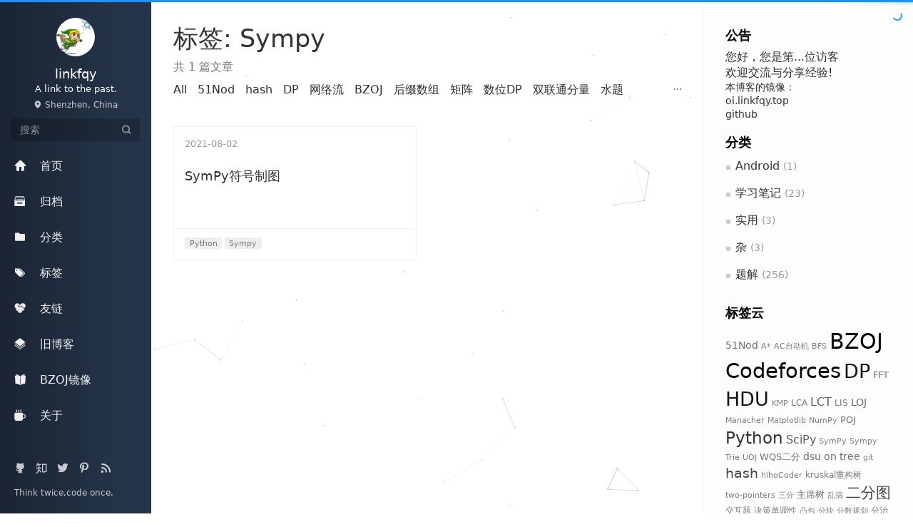

--- FILE ---
content_type: text/html; charset=utf-8
request_url: https://linkfqy.github.io/tags/SymPy/
body_size: 7024
content:
<!DOCTYPE html>
<html lang=zh>
<head><meta name="generator" content="Hexo 3.9.0">
<!-- hexo-inject:begin --><!-- hexo-inject:end --><script src="//cdn.bootcss.com/pace/1.0.2/pace.min.js"></script>
<link href="//cdn.bootcss.com/pace/1.0.2/themes/pink/pace-theme-flash.css" rel="stylesheet">
<style>
    .pace .pace-progress {
        background: #1E92FB; /*进度条颜色*/
        height: 3px;
    }
    .pace .pace-progress-inner {
         box-shadow: 0 0 10px #1E92FB, 0 0 5px     #1E92FB; /*阴影颜色*/
    }
    .pace .pace-activity {
        border-top-color: #1E92FB;    /*上边框颜色*/
        border-left-color: #1E92FB;    /*左边框颜色*/
    }
</style>

<!-- Valine评论 -->
<script src="/js/av-min.js"></script>
<script src="/js/Valine.min.js"></script>
<!-- Leancloud统计 -->
<!-- <script src="/js/av-min-1.2.1.js"></script> -->
<!--  <script>AV.initialize("rJeVBhWeHlb33cC9L26UE7y3-gzGzoHsz", "uU7rD0e4IaYyrk6vSdM6GoHX");</script> -->

<meta name="google-site-verification" content="IneMsg5aBY2Vw5QuPukpMzm5ATzGfO0dg40QXgKIPkk">

  <meta charset="utf-8">
  <meta http-equiv="X-UA-Compatible" content="IE=edge,chrome=1">
  <meta name="viewport" content="width=device-width, initial-scale=1, maximum-scale=1, minimum-scale=1, user-scalable=no, minimal-ui">
  <meta name="renderer" content="webkit">
  <meta http-equiv="Cache-Control" content="no-transform">
  <meta http-equiv="Cache-Control" content="no-siteapp">
  <meta name="apple-mobile-web-app-capable" content="yes">
  <meta name="apple-mobile-web-app-status-bar-style" content="black">
  <meta name="format-detection" content="telephone=no,email=no,adress=no">
  <!-- Color theme for statusbar -->
  <meta name="theme-color" content="#000000">
  <!-- 强制页面在当前窗口以独立页面显示,防止别人在框架里调用页面 -->
  <meta http-equiv="window-target" content="_top">
  
  
  <title>标签: Sympy | linkfqy&#39;s Blog</title>
  <meta property="og:type" content="website">
<meta property="og:title" content="linkfqy">
<meta property="og:url" content="http://oi.linkfqy.top/tags/Sympy/index.html">
<meta property="og:site_name" content="linkfqy">
<meta property="og:locale" content="zh-CN">
<meta name="twitter:card" content="summary">
<meta name="twitter:title" content="linkfqy">
  <!-- Canonical links -->
  <link rel="canonical" href="http://oi.linkfqy.top/tags/Sympy/index.html">
  
  
    <link rel="icon" href="/favicon.png" type="image/x-icon">
  
  <!-- font-awesome CSS -->
  <!-- <link href="https://cdn.bootcss.com/font-awesome/4.7.0/css/font-awesome.min.css" rel="stylesheet"> -->
  <link rel="stylesheet" href="/css/style.css"><!-- hexo-inject:begin --><!-- hexo-inject:end -->
  
    
    

</head>


<body class="main-center theme-black" itemscope itemtype="http://schema.org/WebPage">
  <!-- hexo-inject:begin --><!-- hexo-inject:end --><header class="header" itemscope itemtype="http://schema.org/WPHeader">
  <div class="slimContent">
    <div class="navbar-header">
      
      
      <div class="profile-block text-center">
        <a id="avatar" href="http://linkfqy.github.io" target="_blank">
          <img class="img-circle img-rotate" src="/images/avatar.jpg" width="200" height="200">
        </a>
        <h2 id="name" class="hidden-xs hidden-sm">linkfqy</h2>
        <h3 id="title" class="hidden-xs hidden-sm hidden-md">A link to the past.</h3>
        <small id="location" class="text-muted hidden-xs hidden-sm"><i class="icon icon-map-marker"></i> Shenzhen, China</small>
      </div>
      
      <div class="search" id="search-form-wrap">

    <form class="search-form sidebar-form">
        <div class="input-group">
            <input type="text" class="search-form-input form-control" placeholder="搜索" />
            <span class="input-group-btn">
                <button type="submit" class="search-form-submit btn btn-flat" onclick="return false;"><i class="icon icon-search"></i></button>
            </span>
        </div>
    </form>
    <div class="ins-search">
  <div class="ins-search-mask"></div>
  <div class="ins-search-container">
    <div class="ins-input-wrapper">
      <input type="text" class="ins-search-input" placeholder="想要查找什么..." x-webkit-speech />
      <button type="button" class="close ins-close ins-selectable" data-dismiss="modal" aria-label="Close"><span aria-hidden="true">×</span></button>
    </div>
    <div class="ins-section-wrapper">
      <div class="ins-section-container"></div>
    </div>
  </div>
</div>


</div>
      <button class="navbar-toggle collapsed" type="button" data-toggle="collapse" data-target="#main-navbar" aria-controls="main-navbar" aria-expanded="false">
        <span class="sr-only">Toggle navigation</span>
        <span class="icon-bar"></span>
        <span class="icon-bar"></span>
        <span class="icon-bar"></span>
      </button>
    </div>
    <nav id="main-navbar" class="collapse navbar-collapse" itemscope itemtype="http://schema.org/SiteNavigationElement" role="navigation">
      <ul class="nav navbar-nav main-nav">
        
        
        
        <li class="menu-item menu-item-home">
          <a href="/.">
            
            <i class="icon icon-home-fill"></i>
            
            <span class="menu-title">首页</span>
          </a>
        </li>
        
        
        
        <li class="menu-item menu-item-archives">
          <a href="/archives">
            
            <i class="icon icon-archives-fill"></i>
            
            <span class="menu-title">归档</span>
          </a>
        </li>
        
        
        
        <li class="menu-item menu-item-categories">
          <a href="/categories">
            
            <i class="icon icon-folder"></i>
            
            <span class="menu-title">分类</span>
          </a>
        </li>
        
        
        
        <li class="menu-item menu-item-tags">
          <a href="/tags">
            
            <i class="icon icon-tags"></i>
            
            <span class="menu-title">标签</span>
          </a>
        </li>
        
        
        
        <li class="menu-item menu-item-links">
          <a href="/links">
            
            <i class="icon icon-friendship"></i>
            
            <span class="menu-title">友链</span>
          </a>
        </li>
        
        
        
        <li class="menu-item menu-item-repository">
          <a href="http://blog.csdn.net/linkfqy">
            
            <i class="icon icon-project"></i>
            
            <span class="menu-title">旧博客</span>
          </a>
        </li>
        
        
        
        <li class="menu-item menu-item-books">
          <a href="https://linkfqy.github.io/my_bzoj/">
            
            <i class="icon icon-book-fill"></i>
            
            <span class="menu-title">BZOJ镜像</span>
          </a>
        </li>
        
        
        
        <li class="menu-item menu-item-about">
          <a href="/about">
            
            <i class="icon icon-cup-fill"></i>
            
            <span class="menu-title">关于</span>
          </a>
        </li>
        
      </ul>
      
	
    <ul class="social-links">
    	
        <li><a href="https://github.com/linkfqy" target="_blank" title="Github" data-toggle=tooltip data-placement=top><i class="icon icon-github"></i></a></li>
        
        <li><a href="https://www.zhihu.com/people/linkfqy/activities" target="_blank" title="Zhihu" data-toggle=tooltip data-placement=top><i class="icon icon-zhihu"></i></a></li>
        
        <li><a href="https://twitter.com/linkfqy" target="_blank" title="Twitter" data-toggle=tooltip data-placement=top><i class="icon icon-twitter"></i></a></li>
        
        <li><a href="https://www.pinterest.com/linkfqy/" target="_blank" title="Pinterest" data-toggle=tooltip data-placement=top><i class="icon icon-pinterest"></i></a></li>
        
        <li><a href="/atom.xml" target="_blank" title="Rss" data-toggle=tooltip data-placement=top><i class="icon icon-rss"></i></a></li>
        
    </ul>

    </nav>
  </div>
</header>

  
    <aside class="sidebar" itemscope itemtype="http://schema.org/WPSideBar">
  <div class="slimContent">
    
      <div class="widget">
    <h3 class="widget-title">公告</h3>
    <div class="widget-body">
        <div id="board">
            
			
				<p>您好，您是第<span id="lalala">...</span>位访客</p>
			

            <div class="content">
                <p>欢迎交流与分享经验!</p>
            </div>
            本博客的镜像： <br>
            <a href="http://oi.linkfqy.top">oi.linkfqy.top</a> <br>
            <a href="https://linkfqy.github.io">github</a>
        </div>
    </div>
</div>
    
      
  <div class="widget">
    <h3 class="widget-title">分类</h3>
    <div class="widget-body">
      <ul class="category-list"><li class="category-list-item"><a class="category-list-link" href="/categories/Android/">Android</a><span class="category-list-count">1</span></li><li class="category-list-item"><a class="category-list-link" href="/categories/学习笔记/">学习笔记</a><span class="category-list-count">23</span></li><li class="category-list-item"><a class="category-list-link" href="/categories/实用/">实用</a><span class="category-list-count">3</span></li><li class="category-list-item"><a class="category-list-link" href="/categories/杂/">杂</a><span class="category-list-count">3</span></li><li class="category-list-item"><a class="category-list-link" href="/categories/题解/">题解</a><span class="category-list-count">256</span></li></ul>
    </div>
  </div>


    
      
  <div class="widget">
    <h3 class="widget-title">标签云</h3>
    <div class="widget-body tagcloud">
      <a href="/tags/51Nod/" style="font-size: 14.17px; color: #6b6b6b">51Nod</a> <a href="/tags/A/" style="font-size: 11px; color: #808080">A*</a> <a href="/tags/AC自动机/" style="font-size: 11px; color: #808080">AC自动机</a> <a href="/tags/BFS/" style="font-size: 11px; color: #808080">BFS</a> <a href="/tags/BZOJ/" style="font-size: 30px; color: #000">BZOJ</a> <a href="/tags/Codeforces/" style="font-size: 28.94px; color: #070707">Codeforces</a> <a href="/tags/DP/" style="font-size: 26.83px; color: #151515">DP</a> <a href="/tags/FFT/" style="font-size: 13.11px; color: #727272">FFT</a> <a href="/tags/HDU/" style="font-size: 26.83px; color: #151515">HDU</a> <a href="/tags/KMP/" style="font-size: 11px; color: #808080">KMP</a> <a href="/tags/LCA/" style="font-size: 12.06px; color: #797979">LCA</a> <a href="/tags/LCT/" style="font-size: 16.28px; color: #5c5c5c">LCT</a> <a href="/tags/LIS/" style="font-size: 12.06px; color: #797979">LIS</a> <a href="/tags/LOJ/" style="font-size: 14.17px; color: #6b6b6b">LOJ</a> <a href="/tags/Manacher/" style="font-size: 11px; color: #808080">Manacher</a> <a href="/tags/Matplotlib/" style="font-size: 11px; color: #808080">Matplotlib</a> <a href="/tags/NumPy/" style="font-size: 11px; color: #808080">NumPy</a> <a href="/tags/POJ/" style="font-size: 13.11px; color: #727272">POJ</a> <a href="/tags/Python/" style="font-size: 22.61px; color: #323232">Python</a> <a href="/tags/SciPy/" style="font-size: 16.28px; color: #5c5c5c">SciPy</a> <a href="/tags/SymPy/" style="font-size: 11px; color: #808080">SymPy</a> <a href="/tags/Sympy/" style="font-size: 11px; color: #808080">Sympy</a> <a href="/tags/Trie/" style="font-size: 11px; color: #808080">Trie</a> <a href="/tags/UOJ/" style="font-size: 11px; color: #808080">UOJ</a> <a href="/tags/WQS二分/" style="font-size: 13.11px; color: #727272">WQS二分</a> <a href="/tags/dsu-on-tree/" style="font-size: 14.17px; color: #6b6b6b">dsu on tree</a> <a href="/tags/git/" style="font-size: 11px; color: #808080">git</a> <a href="/tags/hash/" style="font-size: 19.44px; color: #474747">hash</a> <a href="/tags/hihoCoder/" style="font-size: 11px; color: #808080">hihoCoder</a> <a href="/tags/kruskal重构树/" style="font-size: 12.06px; color: #797979">kruskal重构树</a> <a href="/tags/two-pointers/" style="font-size: 11px; color: #808080">two-pointers</a> <a href="/tags/三分/" style="font-size: 11px; color: #808080">三分</a> <a href="/tags/主席树/" style="font-size: 13.11px; color: #727272">主席树</a> <a href="/tags/乱搞/" style="font-size: 11px; color: #808080">乱搞</a> <a href="/tags/二分图/" style="font-size: 20.5px; color: #404040">二分图</a> <a href="/tags/交互题/" style="font-size: 12.06px; color: #797979">交互题</a> <a href="/tags/决策单调性/" style="font-size: 12.06px; color: #797979">决策单调性</a> <a href="/tags/凸包/" style="font-size: 11px; color: #808080">凸包</a> <a href="/tags/分块/" style="font-size: 11px; color: #808080">分块</a> <a href="/tags/分数规划/" style="font-size: 11px; color: #808080">分数规划</a> <a href="/tags/分治/" style="font-size: 12.06px; color: #797979">分治</a> <a href="/tags/单调栈/" style="font-size: 14.17px; color: #6b6b6b">单调栈</a> <a href="/tags/单调队列/" style="font-size: 14.17px; color: #6b6b6b">单调队列</a> <a href="/tags/博弈论/" style="font-size: 14.17px; color: #6b6b6b">博弈论</a> <a href="/tags/压位/" style="font-size: 11px; color: #808080">压位</a> <a href="/tags/双联通分量/" style="font-size: 15.22px; color: #646464">双联通分量</a> <a href="/tags/可并堆/" style="font-size: 13.11px; color: #727272">可并堆</a> <a href="/tags/后缀数组/" style="font-size: 15.22px; color: #646464">后缀数组</a> <a href="/tags/启发式分裂/" style="font-size: 12.06px; color: #797979">启发式分裂</a> <a href="/tags/启发式合并/" style="font-size: 11px; color: #808080">启发式合并</a> <a href="/tags/堆/" style="font-size: 12.06px; color: #797979">堆</a> <a href="/tags/复杂度分析/" style="font-size: 17.33px; color: #555">复杂度分析</a> <a href="/tags/妙题/" style="font-size: 19.44px; color: #474747">妙题</a> <a href="/tags/容斥/" style="font-size: 11px; color: #808080">容斥</a> <a href="/tags/对偶图/" style="font-size: 11px; color: #808080">对偶图</a> <a href="/tags/差分/" style="font-size: 14.17px; color: #6b6b6b">差分</a> <a href="/tags/差分约束系统/" style="font-size: 13.11px; color: #727272">差分约束系统</a> <a href="/tags/并查集/" style="font-size: 25.78px; color: #1c1c1c">并查集</a> <a href="/tags/强连通分量/" style="font-size: 12.06px; color: #797979">强连通分量</a> <a href="/tags/扫描线/" style="font-size: 12.06px; color: #797979">扫描线</a> <a href="/tags/拓扑排序/" style="font-size: 11px; color: #808080">拓扑排序</a> <a href="/tags/数位DP/" style="font-size: 11px; color: #808080">数位DP</a> <a href="/tags/数学/" style="font-size: 15.22px; color: #646464">数学</a> <a href="/tags/数据库/" style="font-size: 11px; color: #808080">数据库</a> <a href="/tags/数模/" style="font-size: 11px; color: #808080">数模</a> <a href="/tags/整体二分/" style="font-size: 12.06px; color: #797979">整体二分</a> <a href="/tags/最大权闭合子图/" style="font-size: 14.17px; color: #6b6b6b">最大权闭合子图</a> <a href="/tags/最小生成树/" style="font-size: 18.39px; color: #4e4e4e">最小生成树</a> <a href="/tags/最短路/" style="font-size: 21.56px; color: #393939">最短路</a> <a href="/tags/期望DP/" style="font-size: 14.17px; color: #6b6b6b">期望DP</a> <a href="/tags/构造/" style="font-size: 12.06px; color: #797979">构造</a> <a href="/tags/树形DP/" style="font-size: 15.22px; color: #646464">树形DP</a> <a href="/tags/树状数组/" style="font-size: 22.61px; color: #323232">树状数组</a> <a href="/tags/树链剖分/" style="font-size: 18.39px; color: #4e4e4e">树链剖分</a> <a href="/tags/概率DP/" style="font-size: 11px; color: #808080">概率DP</a> <a href="/tags/模拟/" style="font-size: 11px; color: #808080">模拟</a> <a href="/tags/水题/" style="font-size: 15.22px; color: #646464">水题</a> <a href="/tags/洛谷/" style="font-size: 11px; color: #808080">洛谷</a> <a href="/tags/点分治/" style="font-size: 11px; color: #808080">点分治</a> <a href="/tags/状压DP/" style="font-size: 16.28px; color: #5c5c5c">状压DP</a> <a href="/tags/矩阵/" style="font-size: 15.22px; color: #646464">矩阵</a> <a href="/tags/矩阵树定理/" style="font-size: 14.17px; color: #6b6b6b">矩阵树定理</a> <a href="/tags/离线/" style="font-size: 13.11px; color: #727272">离线</a> <a href="/tags/线性筛/" style="font-size: 11px; color: #808080">线性筛</a> <a href="/tags/线段树/" style="font-size: 27.89px; color: #0e0e0e">线段树</a> <a href="/tags/线段树分治/" style="font-size: 11px; color: #808080">线段树分治</a> <a href="/tags/结论题/" style="font-size: 11px; color: #808080">结论题</a> <a href="/tags/网络流/" style="font-size: 23.67px; color: #2b2b2b">网络流</a> <a href="/tags/莫队/" style="font-size: 15.22px; color: #646464">莫队</a> <a href="/tags/虚树/" style="font-size: 13.11px; color: #727272">虚树</a> <a href="/tags/计数题/" style="font-size: 11px; color: #808080">计数题</a> <a href="/tags/计蒜客/" style="font-size: 11px; color: #808080">计蒜客</a> <a href="/tags/贪心/" style="font-size: 24.72px; color: #242424">贪心</a> <a href="/tags/递推/" style="font-size: 11px; color: #808080">递推</a> <a href="/tags/链表/" style="font-size: 11px; color: #808080">链表</a> <a href="/tags/随机/" style="font-size: 14.17px; color: #6b6b6b">随机</a>
    </div>
  </div>

    
      
  <div class="widget">
    <h3 class="widget-title">归档</h3>
    <div class="widget-body">
      <ul class="archive-list"><li class="archive-list-item"><a class="archive-list-link" href="/archives/2021/08/">八月 2021</a><span class="archive-list-count">11</span></li><li class="archive-list-item"><a class="archive-list-link" href="/archives/2021/05/">五月 2021</a><span class="archive-list-count">1</span></li><li class="archive-list-item"><a class="archive-list-link" href="/archives/2021/03/">三月 2021</a><span class="archive-list-count">3</span></li><li class="archive-list-item"><a class="archive-list-link" href="/archives/2018/11/">十一月 2018</a><span class="archive-list-count">20</span></li><li class="archive-list-item"><a class="archive-list-link" href="/archives/2018/10/">十月 2018</a><span class="archive-list-count">56</span></li><li class="archive-list-item"><a class="archive-list-link" href="/archives/2018/09/">九月 2018</a><span class="archive-list-count">50</span></li><li class="archive-list-item"><a class="archive-list-link" href="/archives/2018/08/">八月 2018</a><span class="archive-list-count">68</span></li><li class="archive-list-item"><a class="archive-list-link" href="/archives/2018/07/">七月 2018</a><span class="archive-list-count">45</span></li><li class="archive-list-item"><a class="archive-list-link" href="/archives/2018/05/">五月 2018</a><span class="archive-list-count">15</span></li><li class="archive-list-item"><a class="archive-list-link" href="/archives/2018/04/">四月 2018</a><span class="archive-list-count">6</span></li><li class="archive-list-item"><a class="archive-list-link" href="/archives/2018/03/">三月 2018</a><span class="archive-list-count">7</span></li><li class="archive-list-item"><a class="archive-list-link" href="/archives/2018/02/">二月 2018</a><span class="archive-list-count">4</span></li></ul>
    </div>
  </div>


    
  </div>
</aside>
  
  <main class="main" role="main">
  <article class="content article article-tags post-type-list" itemscope="">
    <header class="article-header">
      <h1 itemprop="name" class="hidden-xs">标签: Sympy</h1>
      <p class="text-muted hidden-xs">共 1 篇文章</p>
      <nav role="navigation" id="nav-main" class="okayNav">
        <ul>
          <li><a href="/tags">All</a></li>
          
          <li><a href="/tags/51Nod/">51Nod</a></li>
          
          <li><a href="/tags/hash/">hash</a></li>
          
          <li><a href="/tags/DP/">DP</a></li>
          
          <li><a href="/tags/网络流/">网络流</a></li>
          
          <li><a href="/tags/BZOJ/">BZOJ</a></li>
          
          <li><a href="/tags/后缀数组/">后缀数组</a></li>
          
          <li><a href="/tags/矩阵/">矩阵</a></li>
          
          <li><a href="/tags/数位DP/">数位DP</a></li>
          
          <li><a href="/tags/双联通分量/">双联通分量</a></li>
          
          <li><a href="/tags/水题/">水题</a></li>
          
          <li><a href="/tags/矩阵树定理/">矩阵树定理</a></li>
          
          <li><a href="/tags/复杂度分析/">复杂度分析</a></li>
          
          <li><a href="/tags/树形DP/">树形DP</a></li>
          
          <li><a href="/tags/单调栈/">单调栈</a></li>
          
          <li><a href="/tags/贪心/">贪心</a></li>
          
          <li><a href="/tags/并查集/">并查集</a></li>
          
          <li><a href="/tags/二分图/">二分图</a></li>
          
          <li><a href="/tags/线段树/">线段树</a></li>
          
          <li><a href="/tags/最小生成树/">最小生成树</a></li>
          
          <li><a href="/tags/链表/">链表</a></li>
          
          <li><a href="/tags/树状数组/">树状数组</a></li>
          
          <li><a href="/tags/妙题/">妙题</a></li>
          
          <li><a href="/tags/A/">A*</a></li>
          
          <li><a href="/tags/启发式合并/">启发式合并</a></li>
          
          <li><a href="/tags/LCA/">LCA</a></li>
          
          <li><a href="/tags/数学/">数学</a></li>
          
          <li><a href="/tags/树链剖分/">树链剖分</a></li>
          
          <li><a href="/tags/最短路/">最短路</a></li>
          
          <li><a href="/tags/对偶图/">对偶图</a></li>
          
          <li><a href="/tags/强连通分量/">强连通分量</a></li>
          
          <li><a href="/tags/扫描线/">扫描线</a></li>
          
          <li><a href="/tags/决策单调性/">决策单调性</a></li>
          
          <li><a href="/tags/整体二分/">整体二分</a></li>
          
          <li><a href="/tags/单调队列/">单调队列</a></li>
          
          <li><a href="/tags/虚树/">虚树</a></li>
          
          <li><a href="/tags/差分约束系统/">差分约束系统</a></li>
          
          <li><a href="/tags/博弈论/">博弈论</a></li>
          
          <li><a href="/tags/主席树/">主席树</a></li>
          
          <li><a href="/tags/可并堆/">可并堆</a></li>
          
          <li><a href="/tags/期望DP/">期望DP</a></li>
          
          <li><a href="/tags/LCT/">LCT</a></li>
          
          <li><a href="/tags/状压DP/">状压DP</a></li>
          
          <li><a href="/tags/线性筛/">线性筛</a></li>
          
          <li><a href="/tags/乱搞/">乱搞</a></li>
          
          <li><a href="/tags/分数规划/">分数规划</a></li>
          
          <li><a href="/tags/差分/">差分</a></li>
          
          <li><a href="/tags/FFT/">FFT</a></li>
          
          <li><a href="/tags/点分治/">点分治</a></li>
          
          <li><a href="/tags/kruskal重构树/">kruskal重构树</a></li>
          
          <li><a href="/tags/随机/">随机</a></li>
          
          <li><a href="/tags/拓扑排序/">拓扑排序</a></li>
          
          <li><a href="/tags/堆/">堆</a></li>
          
          <li><a href="/tags/Manacher/">Manacher</a></li>
          
          <li><a href="/tags/三分/">三分</a></li>
          
          <li><a href="/tags/递推/">递推</a></li>
          
          <li><a href="/tags/最大权闭合子图/">最大权闭合子图</a></li>
          
          <li><a href="/tags/线段树分治/">线段树分治</a></li>
          
          <li><a href="/tags/启发式分裂/">启发式分裂</a></li>
          
          <li><a href="/tags/BFS/">BFS</a></li>
          
          <li><a href="/tags/结论题/">结论题</a></li>
          
          <li><a href="/tags/莫队/">莫队</a></li>
          
          <li><a href="/tags/离线/">离线</a></li>
          
          <li><a href="/tags/two-pointers/">two-pointers</a></li>
          
          <li><a href="/tags/概率DP/">概率DP</a></li>
          
          <li><a href="/tags/压位/">压位</a></li>
          
          <li><a href="/tags/KMP/">KMP</a></li>
          
          <li><a href="/tags/Codeforces/">Codeforces</a></li>
          
          <li><a href="/tags/交互题/">交互题</a></li>
          
          <li><a href="/tags/构造/">构造</a></li>
          
          <li><a href="/tags/dsu-on-tree/">dsu on tree</a></li>
          
          <li><a href="/tags/LIS/">LIS</a></li>
          
          <li><a href="/tags/分治/">分治</a></li>
          
          <li><a href="/tags/WQS二分/">WQS二分</a></li>
          
          <li><a href="/tags/分块/">分块</a></li>
          
          <li><a href="/tags/Trie/">Trie</a></li>
          
          <li><a href="/tags/容斥/">容斥</a></li>
          
          <li><a href="/tags/计数题/">计数题</a></li>
          
          <li><a href="/tags/HDU/">HDU</a></li>
          
          <li><a href="/tags/AC自动机/">AC自动机</a></li>
          
          <li><a href="/tags/凸包/">凸包</a></li>
          
          <li><a href="/tags/模拟/">模拟</a></li>
          
          <li><a href="/tags/计蒜客/">计蒜客</a></li>
          
          <li><a href="/tags/LOJ/">LOJ</a></li>
          
          <li><a href="/tags/数据库/">数据库</a></li>
          
          <li><a href="/tags/POJ/">POJ</a></li>
          
          <li><a href="/tags/Python/">Python</a></li>
          
          <li><a href="/tags/NumPy/">NumPy</a></li>
          
          <li><a href="/tags/Matplotlib/">Matplotlib</a></li>
          
          <li><a href="/tags/SciPy/">SciPy</a></li>
          
          <li><a href="/tags/Sympy/">Sympy</a></li>
          
          <li><a href="/tags/SymPy/">SymPy</a></li>
          
          <li><a href="/tags/UOJ/">UOJ</a></li>
          
          <li><a href="/tags/hihoCoder/">hihoCoder</a></li>
          
          <li><a href="/tags/git/">git</a></li>
          
          <li><a href="/tags/洛谷/">洛谷</a></li>
          
          <li><a href="/tags/数模/">数模</a></li>
          
        </ul>
      </nav>
    </header>
    <!-- /header -->
    <div class="article-body">
      <div class="row">
        
<div class="col-md-6">
    
<article class="panel panel-default hover-shadow hover-grow" itemscope itemtype="http://schema.org/BlogPosting">
  <div class="panel-body">
     <div class="article-meta">
       <time datetime="2021-08-02T07:03:59.000Z" itemprop="datePublished">2021-08-02</time>
     </div>
     <h3 class="article-title" itemprop="name">
       <a class="article-link" href="/posts/SymPy符号制图/">SymPy符号制图</a>
     </h3>
   </div>
   
   <div class="panel-footer">
     
      <a href="/tags/Python/" class="label label-default mb">Python</a>
     
      <a href="/tags/Sympy/" class="label label-default mb">Sympy</a>
     
     
   </div>
   
</article>


</div>

      </div>
    </div>
  </article>
   
</main>

  <footer class="footer" itemscope itemtype="http://schema.org/WPFooter">
	
	
    <ul class="social-links">
    	
        <li><a href="https://github.com/linkfqy" target="_blank" title="Github" data-toggle=tooltip data-placement=top><i class="icon icon-github"></i></a></li>
        
        <li><a href="https://www.zhihu.com/people/linkfqy/activities" target="_blank" title="Zhihu" data-toggle=tooltip data-placement=top><i class="icon icon-zhihu"></i></a></li>
        
        <li><a href="https://twitter.com/linkfqy" target="_blank" title="Twitter" data-toggle=tooltip data-placement=top><i class="icon icon-twitter"></i></a></li>
        
        <li><a href="https://www.pinterest.com/linkfqy/" target="_blank" title="Pinterest" data-toggle=tooltip data-placement=top><i class="icon icon-pinterest"></i></a></li>
        
        <li><a href="/atom.xml" target="_blank" title="Rss" data-toggle=tooltip data-placement=top><i class="icon icon-rss"></i></a></li>
        
    </ul>

    <div class="copyright">
    	
        Think twice,code once.
    </div>
</footer>
  <script src="https://cdn.bootcss.com/jquery/1.12.4/jquery.min.js"></script>
<script>
window.jQuery || document.write('<script src="js/jquery.min.js"><\/script>')
</script>
<script src="/js/plugin.min.js"></script>
<script src="/js/application.js"></script>
  
    
    
    
        <script>
(function (window) {
    var INSIGHT_CONFIG = {
        TRANSLATION: {
            POSTS: '文章',
            PAGES: '页面',
            CATEGORIES: '分类',
            TAGS: '标签',
            UNTITLED: '(未命名)',
        },
        ROOT_URL: '/',
        CONTENT_URL: '/content.json',
    };
    window.INSIGHT_CONFIG = INSIGHT_CONFIG;
})(window);
</script>
<script src="/js/insight.js"></script>
    
    
    
        



<script defer src="//dn-lbstatics.qbox.me/busuanzi/2.3/busuanzi.pure.mini.js"></script>
<script src="//cdn1.lncld.net/static/js/2.5.0/av-min.js"></script>
<script>
    var APP_ID = 'rJeVBhWeHlb33cC9L26UE7y3-gzGzoHsz';
    var APP_KEY = 'uU7rD0e4IaYyrk6vSdM6GoHX';
    AV.init({
        appId: APP_ID,
        appKey: APP_KEY
    });
    // 显示次数
    function showTime(Counter) {
        var query = new AV.Query("Counter");
        if($(".leancloud_visitors").length > 0){
            var url = $(".leancloud_visitors").attr('id').trim();
            // where field
            query.equalTo("words", url);
            // count 
            query.count().then(function (number) {
                // There are number instances of MyClass where words equals url.
                $(document.getElementById(url)).text(number?  number : '--');
            }, function (error) {
                // error is an instance of AVError.
            });
        }
    }
   // 追加pv
    function addCount(Counter) {
        var url = $(".leancloud_visitors").length > 0 ? $(".leancloud_visitors").attr('id').trim() : 'oi.linkfqy.top';
        var Counter = AV.Object.extend("Counter");
        var query = new Counter;
        query.save({
            words: url
        }).then(function (object) {
        })
    }
    $(function () {
        var Counter = AV.Object.extend("Counter");
        addCount(Counter);
        showTime(Counter);
    });
</script>

    
    
    
        <script defer type="text/javascript">
(function(i,s,o,g,r,a,m) {i['GoogleAnalyticsObject']=r;i[r]=i[r]||function() {
(i[r].q=i[r].q||[]).push(arguments)},i[r].l=1*new Date();a=s.createElement(o),
m=s.getElementsByTagName(o)[0];a.async=1;a.src=g;m.parentNode.insertBefore(a,m)
})(window,document,'script','//www.google-analytics.com/analytics.js','ga');

ga('create', 'UA-117106595-1', 'auto');
ga('send', 'pageview');

</script>


    <script defer>
var _hmt = _hmt || [];
(function() {
    var hm = document.createElement("script");
    hm.src = "//hm.baidu.com/hm.js?39d7480ca7aecd618b1d194fd01aa4e7";
    var s = document.getElementsByTagName("script")[0];
    s.parentNode.insertBefore(hm, s);
})();
</script>




<script type="text/x-mathjax-config">
    MathJax.Hub.Config({
        tex2jax: {
            inlineMath: [ ["$","$"], ["\\(","\\)"] ],
            skipTags: ['script', 'noscript', 'style', 'textarea', 'pre', 'code'],
            processEscapes: true
        }
    });
    MathJax.Hub.Queue(function() {
        var all = MathJax.Hub.getAllJax();
        for (var i = 0; i < all.length; ++i)
            all[i].SourceElement().parentNode.className += ' has-jax';
    });
</script>
<script src="https://cdnjs.cloudflare.com/ajax/libs/mathjax/2.7.3/MathJax.js?config=TeX-MML-AM_CHTML"></script><!-- hexo-inject:begin --><!-- hexo-inject:end -->

</body>

      
                <script type="text/javascript">
                    AV.init({
                        appId: 'rJeVBhWeHlb33cC9L26UE7y3-gzGzoHsz',
                        appKey: 'uU7rD0e4IaYyrk6vSdM6GoHX'
                    });
                    var query = new AV.Query("Counter");
                        query.equalTo("words", "oi.linkfqy.top");
                        query.count().then(function (number) {
                            $(document.getElementById("lalala")).text(number?  number : '0');
                        }, function (error) {
                            $(document.getElementById("lalala")).text('0');
                        });
                </script>
      

<script type="text/javascript" src="/js/la.js"></script>
</html>="/js/la.js"></script>
</html>

--- FILE ---
content_type: text/plain
request_url: https://www.google-analytics.com/j/collect?v=1&_v=j102&a=828121768&t=pageview&_s=1&dl=https%3A%2F%2Flinkfqy.github.io%2Ftags%2FSymPy%2F&ul=en-us%40posix&dt=%E6%A0%87%E7%AD%BE%3A%20Sympy%20%7C%20linkfqy%27s%20Blog&sr=1280x720&vp=1280x720&_u=IEBAAEABAAAAACAAI~&jid=2068201118&gjid=2107804014&cid=1760139838.1768454378&tid=UA-117106595-1&_gid=229620922.1768454378&_r=1&_slc=1&z=153146088
body_size: -450
content:
2,cG-FX96E2SZY9

--- FILE ---
content_type: application/javascript; charset=utf-8
request_url: https://linkfqy.github.io/js/Valine.min.js
body_size: 24575
content:
!function(e,t){"object"==typeof exports&&"object"==typeof module?module.exports=t():"function"==typeof define&&define.amd?define("Valine",[],t):"object"==typeof exports?exports.Valine=t():e.Valine=t()}(this,function(){return function(e){function t(r){if(n[r])return n[r].exports;var i=n[r]={i:r,l:!1,exports:{}};return e[r].call(i.exports,i,i.exports,t),i.l=!0,i.exports}var n={};return t.m=e,t.c=n,t.i=function(e){return e},t.d=function(e,n,r){t.o(e,n)||Object.defineProperty(e,n,{configurable:!1,enumerable:!0,get:r})},t.n=function(e){var n=e&&e.__esModule?function(){return e.default}:function(){return e};return t.d(n,"a",n),n},t.o=function(e,t){return Object.prototype.hasOwnProperty.call(e,t)},t.p="",t(t.s=21)}([function(e,t,n){function r(e,t){return new o(t).process(e)}var i=n(2),o=n(12);t=e.exports=r,t.FilterCSS=o;for(var a in i)t[a]=i[a];"undefined"!=typeof window&&(window.filterCSS=e.exports)},function(e,t){e.exports={indexOf:function(e,t){var n,r;if(Array.prototype.indexOf)return e.indexOf(t);for(n=0,r=e.length;n<r;n++)if(e[n]===t)return n;return-1},forEach:function(e,t,n){var r,i;if(Array.prototype.forEach)return e.forEach(t,n);for(r=0,i=e.length;r<i;r++)t.call(n,e[r],r,e)},trim:function(e){return String.prototype.trim?e.trim():e.replace(/(^\s*)|(\s*$)/g,"")},spaceIndex:function(e){var t=/\s|\n|\t/,n=t.exec(e);return n?n.index:-1}}},function(e,t){function n(){var e={};return e["align-content"]=!1,e["align-items"]=!1,e["align-self"]=!1,e["alignment-adjust"]=!1,e["alignment-baseline"]=!1,e.all=!1,e["anchor-point"]=!1,e.animation=!1,e["animation-delay"]=!1,e["animation-direction"]=!1,e["animation-duration"]=!1,e["animation-fill-mode"]=!1,e["animation-iteration-count"]=!1,e["animation-name"]=!1,e["animation-play-state"]=!1,e["animation-timing-function"]=!1,e.azimuth=!1,e["backface-visibility"]=!1,e.background=!0,e["background-attachment"]=!0,e["background-clip"]=!0,e["background-color"]=!0,e["background-image"]=!0,e["background-origin"]=!0,e["background-position"]=!0,e["background-repeat"]=!0,e["background-size"]=!0,e["baseline-shift"]=!1,e.binding=!1,e.bleed=!1,e["bookmark-label"]=!1,e["bookmark-level"]=!1,e["bookmark-state"]=!1,e.border=!0,e["border-bottom"]=!0,e["border-bottom-color"]=!0,e["border-bottom-left-radius"]=!0,e["border-bottom-right-radius"]=!0,e["border-bottom-style"]=!0,e["border-bottom-width"]=!0,e["border-collapse"]=!0,e["border-color"]=!0,e["border-image"]=!0,e["border-image-outset"]=!0,e["border-image-repeat"]=!0,e["border-image-slice"]=!0,e["border-image-source"]=!0,e["border-image-width"]=!0,e["border-left"]=!0,e["border-left-color"]=!0,e["border-left-style"]=!0,e["border-left-width"]=!0,e["border-radius"]=!0,e["border-right"]=!0,e["border-right-color"]=!0,e["border-right-style"]=!0,e["border-right-width"]=!0,e["border-spacing"]=!0,e["border-style"]=!0,e["border-top"]=!0,e["border-top-color"]=!0,e["border-top-left-radius"]=!0,e["border-top-right-radius"]=!0,e["border-top-style"]=!0,e["border-top-width"]=!0,e["border-width"]=!0,e.bottom=!1,e["box-decoration-break"]=!0,e["box-shadow"]=!0,e["box-sizing"]=!0,e["box-snap"]=!0,e["box-suppress"]=!0,e["break-after"]=!0,e["break-before"]=!0,e["break-inside"]=!0,e["caption-side"]=!1,e.chains=!1,e.clear=!0,e.clip=!1,e["clip-path"]=!1,e["clip-rule"]=!1,e.color=!0,e["color-interpolation-filters"]=!0,e["column-count"]=!1,e["column-fill"]=!1,e["column-gap"]=!1,e["column-rule"]=!1,e["column-rule-color"]=!1,e["column-rule-style"]=!1,e["column-rule-width"]=!1,e["column-span"]=!1,e["column-width"]=!1,e.columns=!1,e.contain=!1,e.content=!1,e["counter-increment"]=!1,e["counter-reset"]=!1,e["counter-set"]=!1,e.crop=!1,e.cue=!1,e["cue-after"]=!1,e["cue-before"]=!1,e.cursor=!1,e.direction=!1,e.display=!0,e["display-inside"]=!0,e["display-list"]=!0,e["display-outside"]=!0,e["dominant-baseline"]=!1,e.elevation=!1,e["empty-cells"]=!1,e.filter=!1,e.flex=!1,e["flex-basis"]=!1,e["flex-direction"]=!1,e["flex-flow"]=!1,e["flex-grow"]=!1,e["flex-shrink"]=!1,e["flex-wrap"]=!1,e.float=!1,e["float-offset"]=!1,e["flood-color"]=!1,e["flood-opacity"]=!1,e["flow-from"]=!1,e["flow-into"]=!1,e.font=!0,e["font-family"]=!0,e["font-feature-settings"]=!0,e["font-kerning"]=!0,e["font-language-override"]=!0,e["font-size"]=!0,e["font-size-adjust"]=!0,e["font-stretch"]=!0,e["font-style"]=!0,e["font-synthesis"]=!0,e["font-variant"]=!0,e["font-variant-alternates"]=!0,e["font-variant-caps"]=!0,e["font-variant-east-asian"]=!0,e["font-variant-ligatures"]=!0,e["font-variant-numeric"]=!0,e["font-variant-position"]=!0,e["font-weight"]=!0,e.grid=!1,e["grid-area"]=!1,e["grid-auto-columns"]=!1,e["grid-auto-flow"]=!1,e["grid-auto-rows"]=!1,e["grid-column"]=!1,e["grid-column-end"]=!1,e["grid-column-start"]=!1,e["grid-row"]=!1,e["grid-row-end"]=!1,e["grid-row-start"]=!1,e["grid-template"]=!1,e["grid-template-areas"]=!1,e["grid-template-columns"]=!1,e["grid-template-rows"]=!1,e["hanging-punctuation"]=!1,e.height=!0,e.hyphens=!1,e.icon=!1,e["image-orientation"]=!1,e["image-resolution"]=!1,e["ime-mode"]=!1,e["initial-letters"]=!1,e["inline-box-align"]=!1,e["justify-content"]=!1,e["justify-items"]=!1,e["justify-self"]=!1,e.left=!1,e["letter-spacing"]=!0,e["lighting-color"]=!0,e["line-box-contain"]=!1,e["line-break"]=!1,e["line-grid"]=!1,e["line-height"]=!1,e["line-snap"]=!1,e["line-stacking"]=!1,e["line-stacking-ruby"]=!1,e["line-stacking-shift"]=!1,e["line-stacking-strategy"]=!1,e["list-style"]=!0,e["list-style-image"]=!0,e["list-style-position"]=!0,e["list-style-type"]=!0,e.margin=!0,e["margin-bottom"]=!0,e["margin-left"]=!0,e["margin-right"]=!0,e["margin-top"]=!0,e["marker-offset"]=!1,e["marker-side"]=!1,e.marks=!1,e.mask=!1,e["mask-box"]=!1,e["mask-box-outset"]=!1,e["mask-box-repeat"]=!1,e["mask-box-slice"]=!1,e["mask-box-source"]=!1,e["mask-box-width"]=!1,e["mask-clip"]=!1,e["mask-image"]=!1,e["mask-origin"]=!1,e["mask-position"]=!1,e["mask-repeat"]=!1,e["mask-size"]=!1,e["mask-source-type"]=!1,e["mask-type"]=!1,e["max-height"]=!0,e["max-lines"]=!1,e["max-width"]=!0,e["min-height"]=!0,e["min-width"]=!0,e["move-to"]=!1,e["nav-down"]=!1,e["nav-index"]=!1,e["nav-left"]=!1,e["nav-right"]=!1,e["nav-up"]=!1,e["object-fit"]=!1,e["object-position"]=!1,e.opacity=!1,e.order=!1,e.orphans=!1,e.outline=!1,e["outline-color"]=!1,e["outline-offset"]=!1,e["outline-style"]=!1,e["outline-width"]=!1,e.overflow=!1,e["overflow-wrap"]=!1,e["overflow-x"]=!1,e["overflow-y"]=!1,e.padding=!0,e["padding-bottom"]=!0,e["padding-left"]=!0,e["padding-right"]=!0,e["padding-top"]=!0,e.page=!1,e["page-break-after"]=!1,e["page-break-before"]=!1,e["page-break-inside"]=!1,e["page-policy"]=!1,e.pause=!1,e["pause-after"]=!1,e["pause-before"]=!1,e.perspective=!1,e["perspective-origin"]=!1,e.pitch=!1,e["pitch-range"]=!1,e["play-during"]=!1,e.position=!1,e["presentation-level"]=!1,e.quotes=!1,e["region-fragment"]=!1,e.resize=!1,e.rest=!1,e["rest-after"]=!1,e["rest-before"]=!1,e.richness=!1,e.right=!1,e.rotation=!1,e["rotation-point"]=!1,e["ruby-align"]=!1,e["ruby-merge"]=!1,e["ruby-position"]=!1,e["shape-image-threshold"]=!1,e["shape-outside"]=!1,e["shape-margin"]=!1,e.size=!1,e.speak=!1,e["speak-as"]=!1,e["speak-header"]=!1,e["speak-numeral"]=!1,e["speak-punctuation"]=!1,e["speech-rate"]=!1,e.stress=!1,e["string-set"]=!1,e["tab-size"]=!1,e["table-layout"]=!1,e["text-align"]=!0,e["text-align-last"]=!0,e["text-combine-upright"]=!0,e["text-decoration"]=!0,e["text-decoration-color"]=!0,e["text-decoration-line"]=!0,e["text-decoration-skip"]=!0,e["text-decoration-style"]=!0,e["text-emphasis"]=!0,e["text-emphasis-color"]=!0,e["text-emphasis-position"]=!0,e["text-emphasis-style"]=!0,e["text-height"]=!0,e["text-indent"]=!0,e["text-justify"]=!0,e["text-orientation"]=!0,e["text-overflow"]=!0,e["text-shadow"]=!0,e["text-space-collapse"]=!0,e["text-transform"]=!0,e["text-underline-position"]=!0,e["text-wrap"]=!0,e.top=!1,e.transform=!1,e["transform-origin"]=!1,e["transform-style"]=!1,e.transition=!1,e["transition-delay"]=!1,e["transition-duration"]=!1,e["transition-property"]=!1,e["transition-timing-function"]=!1,e["unicode-bidi"]=!1,e["vertical-align"]=!1,e.visibility=!1,e["voice-balance"]=!1,e["voice-duration"]=!1,e["voice-family"]=!1,e["voice-pitch"]=!1,e["voice-range"]=!1,e["voice-rate"]=!1,e["voice-stress"]=!1,e["voice-volume"]=!1,e.volume=!1,e["white-space"]=!1,e.widows=!1,e.width=!0,e["will-change"]=!1,e["word-break"]=!0,e["word-spacing"]=!0,e["word-wrap"]=!0,e["wrap-flow"]=!1,e["wrap-through"]=!1,e["writing-mode"]=!1,e["z-index"]=!1,e}function r(e,t,n){}function i(e,t,n){}function o(e,t){return a.test(t)?"":t}var a=/javascript\s*\:/gim;t.whiteList=n(),t.getDefaultWhiteList=n,t.onAttr=r,t.onIgnoreAttr=i,t.safeAttrValue=o},function(e,t){e.exports={indexOf:function(e,t){var n,r;if(Array.prototype.indexOf)return e.indexOf(t);for(n=0,r=e.length;n<r;n++)if(e[n]===t)return n;return-1},forEach:function(e,t,n){var r,i;if(Array.prototype.forEach)return e.forEach(t,n);for(r=0,i=e.length;r<i;r++)t.call(n,e[r],r,e)},trim:function(e){return String.prototype.trim?e.trim():e.replace(/(^\s*)|(\s*$)/g,"")},trimRight:function(e){return String.prototype.trimRight?e.trimRight():e.replace(/(\s*$)/g,"")}}},function(e,t,n){function r(){return{a:["target","href","title"],abbr:["title"],address:[],area:["shape","coords","href","alt"],article:[],aside:[],audio:["autoplay","controls","loop","preload","src"],b:[],bdi:["dir"],bdo:["dir"],big:[],blockquote:["cite"],br:[],caption:[],center:[],cite:[],code:[],col:["align","valign","span","width"],colgroup:["align","valign","span","width"],dd:[],del:["datetime"],details:["open"],div:[],dl:[],dt:[],em:[],font:["color","size","face"],footer:[],h1:[],h2:[],h3:[],h4:[],h5:[],h6:[],header:[],hr:[],i:[],img:["src","alt","title","width","height"],ins:["datetime"],li:[],mark:[],nav:[],ol:[],p:[],pre:[],s:[],section:[],small:[],span:[],sub:[],sup:[],strong:[],table:["width","border","align","valign"],tbody:["align","valign"],td:["width","rowspan","colspan","align","valign"],tfoot:["align","valign"],th:["width","rowspan","colspan","align","valign"],thead:["align","valign"],tr:["rowspan","align","valign"],tt:[],u:[],ul:[],video:["autoplay","controls","loop","preload","src","height","width"]}}function i(e,t,n){}function o(e,t,n){}function a(e,t,n){}function s(e,t,n){}function l(e){return e.replace(O,"&lt;").replace($,"&gt;")}function c(e,t,n,r){if(n=g(n),"href"===t||"src"===t){if("#"===(n=S.trim(n)))return"#";if("http://"!==n.substr(0,7)&&"https://"!==n.substr(0,8)&&"mailto:"!==n.substr(0,7)&&"tel:"!==n.substr(0,4)&&"#"!==n[0]&&"/"!==n[0])return""}else if("background"===t){if(M.lastIndex=0,M.test(n))return""}else if("style"===t){if(E.lastIndex=0,E.test(n))return"";if(I.lastIndex=0,I.test(n)&&(M.lastIndex=0,M.test(n)))return"";!1!==r&&(r=r||A,n=r.process(n))}return n=v(n)}function u(e){return e.replace(_,"&quot;")}function d(e){return e.replace(F,'"')}function p(e){return e.replace(C,function(e,t){return"x"===t[0]||"X"===t[0]?String.fromCharCode(parseInt(t.substr(1),16)):String.fromCharCode(parseInt(t,10))})}function f(e){return e.replace(T,":").replace(L," ")}function h(e){for(var t="",n=0,r=e.length;n<r;n++)t+=e.charCodeAt(n)<32?" ":e.charAt(n);return S.trim(t)}function g(e){return e=d(e),e=p(e),e=f(e),e=h(e)}function v(e){return e=u(e),e=l(e)}function m(){return""}function b(e,t){function n(t){return!!r||-1!==S.indexOf(e,t)}"function"!=typeof t&&(t=function(){});var r=!Array.isArray(e),i=[],o=!1;return{onIgnoreTag:function(e,r,a){if(n(e)){if(a.isClosing){var s="[/removed]",l=a.position+s.length;return i.push([!1!==o?o:a.position,l]),o=!1,s}return o||(o=a.position),"[removed]"}return t(e,r,a)},remove:function(e){var t="",n=0;return S.forEach(i,function(r){t+=e.slice(n,r[0]),n=r[1]}),t+=e.slice(n)}}}function x(e){return e.replace(q,"")}function y(e){var t=e.split("");return t=t.filter(function(e){var t=e.charCodeAt(0);return 127!==t&&(!(t<=31)||(10===t||13===t))}),t.join("")}var k=n(0).FilterCSS,w=n(0).getDefaultWhiteList,S=n(1),A=new k,O=/</g,$=/>/g,_=/"/g,F=/&quot;/g,C=/&#([a-zA-Z0-9]*);?/gim,T=/&colon;?/gim,L=/&newline;?/gim,M=/((j\s*a\s*v\s*a|v\s*b|l\s*i\s*v\s*e)\s*s\s*c\s*r\s*i\s*p\s*t\s*|m\s*o\s*c\s*h\s*a)\:/gi,E=/e\s*x\s*p\s*r\s*e\s*s\s*s\s*i\s*o\s*n\s*\(.*/gi,I=/u\s*r\s*l\s*\(.*/gi,q=/<!--[\s\S]*?-->/g;t.whiteList=r(),t.getDefaultWhiteList=r,t.onTag=i,t.onIgnoreTag=o,t.onTagAttr=a,t.onIgnoreTagAttr=s,t.safeAttrValue=c,t.escapeHtml=l,t.escapeQuote=u,t.unescapeQuote=d,t.escapeHtmlEntities=p,t.escapeDangerHtml5Entities=f,t.clearNonPrintableCharacter=h,t.friendlyAttrValue=g,t.escapeAttrValue=v,t.onIgnoreTagStripAll=m,t.StripTagBody=b,t.stripCommentTag=x,t.stripBlankChar=y,t.cssFilter=A,t.getDefaultCSSWhiteList=w},function(e,t,n){function r(e){var t=d.spaceIndex(e);if(-1===t)var n=e.slice(1,-1);else var n=e.slice(1,t+1);return n=d.trim(n).toLowerCase(),"/"===n.slice(0,1)&&(n=n.slice(1)),"/"===n.slice(-1)&&(n=n.slice(0,-1)),n}function i(e){return"</"===e.slice(0,2)}function o(e,t,n){"user strict";var o="",a=0,s=!1,l=!1,c=0,u=e.length,d="",p="";for(c=0;c<u;c++){var f=e.charAt(c);if(!1===s){if("<"===f){s=c;continue}}else if(!1===l){if("<"===f){o+=n(e.slice(a,c)),s=c,a=c;continue}if(">"===f){o+=n(e.slice(a,s)),p=e.slice(s,c+1),d=r(p),o+=t(s,o.length,d,p,i(p)),a=c+1,s=!1;continue}if(('"'===f||"'"===f)&&"="===e.charAt(c-1)){l=f;continue}}else if(f===l){l=!1;continue}}return a<e.length&&(o+=n(e.substr(a))),o}function a(e,t){"user strict";function n(e,n){if(e=d.trim(e),e=e.replace(p,"").toLowerCase(),!(e.length<1)){var r=t(e,n||"");r&&i.push(r)}}for(var r=0,i=[],o=!1,a=e.length,c=0;c<a;c++){var f,h,g=e.charAt(c);if(!1!==o||"="!==g)if(!1===o||c!==r||'"'!==g&&"'"!==g||"="!==e.charAt(c-1))if(/\s|\n|\t/.test(g)){if(e=e.replace(/\s|\n|\t/g," "),!1===o){if(-1===(h=s(e,c))){f=d.trim(e.slice(r,c)),n(f),o=!1,r=c+1;continue}c=h-1;continue}if(-1===(h=l(e,c-1))){f=d.trim(e.slice(r,c)),f=u(f),n(o,f),o=!1,r=c+1;continue}}else;else{if(-1===(h=e.indexOf(g,c+1)))break;f=d.trim(e.slice(r+1,h)),n(o,f),o=!1,c=h,r=c+1}else o=e.slice(r,c),r=c+1}return r<e.length&&(!1===o?n(e.slice(r)):n(o,u(d.trim(e.slice(r))))),d.trim(i.join(" "))}function s(e,t){for(;t<e.length;t++){var n=e[t];if(" "!==n)return"="===n?t:-1}}function l(e,t){for(;t>0;t--){var n=e[t];if(" "!==n)return"="===n?t:-1}}function c(e){return'"'===e[0]&&'"'===e[e.length-1]||"'"===e[0]&&"'"===e[e.length-1]}function u(e){return c(e)?e.substr(1,e.length-2):e}var d=n(1),p=/[^a-zA-Z0-9_:\.\-]/gim;t.parseTag=o,t.parseAttr=a},function(e,t,n){"use strict";function r(e){return e&&e.__esModule?e:{default:e}}function i(e,t){if(!(e instanceof t))throw new TypeError("Cannot call a class as a function")}function o(e){return e&&E.test(e)?e.replace(M,function(e){return T[e]}):e}function a(e){return e&&q.test(e)?e.replace(I,function(e){return C[e]}):e}var s=function(){function e(e,t){for(var n=0;n<t.length;n++){var r=t[n];r.enumerable=r.enumerable||!1,r.configurable=!0,"value"in r&&(r.writable=!0),Object.defineProperty(e,r.key,r)}}return function(t,n,r){return n&&e(t.prototype,n),r&&e(t,r),t}}(),l=n(9),c=r(l),u=n(10),d=r(u),p=n(7),f=r(p),h=n(8),g=r(h),v=n(11),m=function(e){if(e&&e.__esModule)return e;var t={};if(null!=e)for(var n in e)Object.prototype.hasOwnProperty.call(e,n)&&(t[n]=e[n]);return t.default=e,t}(v),b={a:["target","href","title","class"],abbr:["title"],address:[],area:["shape","coords","href","alt"],article:[],aside:[],audio:["autoplay","controls","loop","preload","src"],b:[],bdi:["dir"],bdo:["dir"],big:[],blockquote:["cite"],br:["class"],caption:[],center:[],cite:[],code:["class","codemark"],col:["align","valign","span","width"],colgroup:["align","valign","span","width"],dd:[],del:["datetime"],details:["open"],div:[],dl:[],dt:[],em:[],font:["color","size","face"],footer:[],h1:[],h2:[],h3:[],h4:[],h5:[],h6:[],header:[],hr:[],i:[],img:["src","alt","title","width","height"],ins:["datetime"],li:[],mark:[],nav:[],ol:[],p:["class"],pre:["class","style"],s:[],section:[],small:[],span:["class"],sub:[],sup:[],strong:[],table:["width","border","align","valign"],tbody:["align","valign"],td:["width","rowspan","colspan","align","valign"],tfoot:["align","valign"],th:["width","rowspan","colspan","align","valign"],thead:["align","valign"],tr:["rowspan","align","valign"],tt:[],u:[],ul:[],video:["autoplay","controls","loop","preload","src","height","width"]},x=new m.FilterXSS({whiteList:b});d.default.setOptions({renderer:new d.default.Renderer,gfm:!0,tables:!0,breaks:!0,pedantic:!0,sanitize:!0,smartLists:!0,smartypants:!0});var y={comment:"",nick:"Anonymous",mail:"",link:"",ua:navigator.userAgent,url:""},k={"zh-cn":{head:{nick:"昵称",mail:"邮箱",link:"网址(http://)"},tips:{comments:"评论",sofa:"还没有评论哦，快来抢沙发吧~",busy:"还在提交中，请稍候...",again:"这么简单也能错，也是没谁了.",limit:"还可以输入%d字"},ctrl:{reply:"回复",ok:"好的",sure:"确认",cancel:"取消",confirm:"确认",continue:"继续",more:"查看更多...",try:"再试试?"},error:{99:"初始化失败，请检查init中的`el`元素.",100:"初始化失败，请检查你的AppId和AppKey.",401:"未经授权的操作，请检查你的AppId和AppKey.",403:"访问被api域名白名单拒绝，请检查你的安全域名设置."},timeago:{seconds:"秒前",minutes:"分钟前",hours:"小时前",days:"天前",now:"刚刚"}},en:{head:{nick:"NickName",mail:"E-Mail",link:"Website(http://)"},tips:{comments:"Comments",sofa:"No comments yet.",busy:"Submit is busy, please wait...",again:"Sorry, this is a wrong calculation.",limit:"The largest number of words %d"},ctrl:{reply:"Reply",ok:"Ok",sure:"Sure",cancel:"Cancel",confirm:"Confirm",continue:"Continue",more:"Load More...",try:"Once More?"},error:{99:"Initialization failed, Please check the `el` element in the init method.",100:"Initialization failed, Please check your appId and appKey.",401:"Unauthorized operation, Please check your appId and appKey.",403:"Access denied by api domain white list, Please check your security domain."},timeago:{seconds:"seconds ago",minutes:"minutes ago",hours:"hours ago",days:"days ago",now:"just now"}}},w=[{name:"point_up",code:"261D"},{name:"fist",code:"270A"},{name:"hand",code:"270B"},{name:"eyes",code:"1F440"},{name:"ear",code:"1F442"},{name:"nose",code:"1F443"},{name:"lips",code:"1F444"},{name:"tongue",code:"1F445"},{name:"point_up_2",code:"1F446"},{name:"point_down",code:"1F447"},{name:"point_left",code:"1F448"},{name:"point_right",code:"1F449"},{name:"facepunch",code:"1F44A"},{name:"wave",code:"1F44B"},{name:"ok_hand",code:"1F44C"},{name:"+1",code:"1F44D"},{name:"-1",code:"1F44E"},{name:"clap",code:"1F44F"},{name:"cupid",code:"1F498"},{name:"sparkling_heart",code:"1F496"},{name:"open_hands",code:"1F450"},{name:"grinning",code:"1F600"},{name:"grin",code:"1F601"},{name:"joy",code:"1F602"},{name:"smiley",code:"1F603"},{name:"smile",code:"1F604"},{name:"sweat_smile",code:"1F605"},{name:"laughing",code:"1F606"},{name:"innocent",code:"1F607"},{name:"smiling_imp",code:"1F608"},{name:"wink",code:"1F609"},{name:"blush",code:"1F60A"},{name:"yum",code:"1F60B"},{name:"relieved",code:"1F60C"},{name:"heart_eyes",code:"1F60D"},{name:"sunglasses",code:"1F60E"},{name:"smirk",code:"1F60F"},{name:"neutral_face",code:"1F610"},{name:"expressionless",code:"1F611"},{name:"unamused",code:"1F612"},{name:"sweat",code:"1F613"},{name:"pensive",code:"1F614"},{name:"confused",code:"1F615"},{name:"confounded",code:"1F616"},{name:"kissing",code:"1F617"},{name:"kissing_heart",code:"1F618"},{name:"kissing_smiling_eyes",code:"1F619"},{name:"kissing_closed_eyes",code:"1F61A"},{name:"stuck_out_tongue",code:"1F61B"},{name:"stuck_out_tongue_winking_eye",code:"1F61C"},{name:"stuck_out_tongue_closed_eyes",code:"1F61D"},{name:"disappointed",code:"1F61E"},{name:"worried",code:"1F61F"},{name:"angry",code:"1F620"},{name:"rage",code:"1F621"},{name:"cry",code:"1F622"},{name:"persevere",code:"1F623"},{name:"triumph",code:"1F624"},{name:"disappointed_relieved",code:"1F625"},{name:"frowning",code:"1F626"},{name:"anguished",code:"1F627"},{name:"fearful",code:"1F628"},{name:"weary",code:"1F629"},{name:"sleepy",code:"1F62A"},{name:"tired_face",code:"1F62B"},{name:"grimacing",code:"1F62C"},{name:"sob",code:"1F62D"},{name:"open_mouth",code:"1F62E"},{name:"hushed",code:"1F62F"},{name:"cold_sweat",code:"1F630"},{name:"scream",code:"1F631"},{name:"astonished",code:"1F632"},{name:"flushed",code:"1F633"},{name:"sleeping",code:"1F634"},{name:"dizzy_face",code:"1F635"},{name:"no_mouth",code:"1F636"},{name:"mask",code:"1F637"},{name:"pray",code:"1F64F"}],S={cdn:"https://gravatar.loli.net/avatar/",ds:["mm","identicon","monsterid","wavatar","retro",""],params:"",hide:!1},A=["nick","mail","link"],O=!1,$=Storage&&localStorage&&localStorage instanceof Storage&&localStorage,_=location.pathname.replace(/index\.(html|htm)$/,""),F=function(){function e(t){i(this,e);var n=this;return!!t&&n.init(t),n}return s(e,[{key:"init",value:function(e){var t=this;try{var n=e.lang||"",r=e.langMode||"",i=S.ds,o=e.avatar||"mm",a=e.avatar_cdn||"";n&&r&&t.installLocale(n,r),t.locale=t.locale||k[e.lang||"zh-cn"],t.notify=e.notify||!1,t.verify=e.verify||!1,S.params="?d="+(i.indexOf(o)>-1?o:"mm"),S.hide="hide"===o,a&&(S.cdn=a),_=e.path||_,e.guest_info=(e.guest_info||A).filter(function(e){return A.indexOf(e)>-1});var s=Number(e.pageSize||10);if(e.pageSize=isNaN(s)?10:s<1?10:s,!O){var l=AV||null;if(!l)return void setTimeout(function(){t.init(e)},20);var c=e.app_id||e.appId,u=e.app_key||e.appKey,d=(e.region||"cn").toLowerCase(),p=["cn","us"];if(d=p.indexOf(d)>-1?d:p[0],!c||!u)throw 100;l.init({appId:c,appKey:u,region:d}),O=!0,t.v=l;for(var f=document.querySelectorAll(".valine-comment-count"),h=0,g=f.length;h<g;h++)!function(e,n){var r=f[e];if(r){var i=r.getAttribute("data-xid");i&&t.Q(i).count().then(function(e){r.innerText=e}).catch(function(e){r.innerText=0})}}(h)}var v=e.el||null,m=document.querySelectorAll(v);if(!(v="[object HTMLDivElement]"==={}.toString.call(v)?v:m[m.length-1]||null))throw 99;t.el=v,t.el.classList.add("v");var b={nick:'<input name="nick" placeholder="'+t.locale.head.nick+'" class="vnick vinput" type="text">',mail:'<input name="mail" placeholder="'+t.locale.head.mail+'" class="vmail vinput" type="email">',link:'<input name="link" placeholder="'+t.locale.head.link+'" class="vlink vinput" type="text">'},x=(0==e.guest_info.length?["nick","mail","link"]:e.guest_info).map(function(e){return b[e]}),y=e.placeholder||"";t.el.innerHTML='<div class="vwrap"><div class="vheader item'+x.length+'">'+x.join("")+'</div><div class="vedit"><textarea class="veditor vinput" placeholder="'+y+'"></textarea><div class="vctrl"><span class="vemoji-btn">Emoji</span> | <span class="vpreview-btn">预览</span></div><div class="vemojis"  style="display:none;"></div><div class="vinput vpreview" style="display:none;"></div></div><div class="vcontrol"><div class="col col-60" title="MarkDown is supported"><a href="https://segmentfault.com/markdown" target="_blank">Markdown</a> is supported<div class="vlimit"></div></div><div class="col col-40 text-right"><button type="button" title="Cmd|Ctrl+Enter" class="vsubmit vbtn">'+t.locale.ctrl.reply+'</button></div></div><div style="display:none;" class="vmark"></div></div><div class="vinfo" style="display:none;"><div class="vcount col"></div></div><ul class="vlist"></ul><div class="vempty" style="display:none;"></div><div class="vpage txt-center" ></div><div class="info"><div class="power txt-right">Powered By <a href="https://valine.js.org" target="_blank">Valine</a><br>v1.1.9-beta9</div></div>';var w=t.el.querySelector(".vempty");t.nodata={show:function(e){return w.innerHTML=e||t.locale.tips.sofa,w.setAttribute("style","display:block;"),t},hide:function(){return w.setAttribute("style","display:none;"),t}};var $=document.createElement("li");$.setAttribute("class","vloading"),$.innerHTML='<div class="loading loading--double"></div>';var F=t.el.querySelector(".vlist");t.loading={show:function(e){var n=F.querySelectorAll("li");return e?F.insertBefore($,n[0]):F.appendChild($),t.nodata.hide(),t},hide:function(){var e=F.querySelector(".vloading");return e&&F.removeChild(e),0===F.querySelectorAll(".vcard").length&&t.nodata.show(),t}};var C=t.el.querySelector(".vmark");t.alert={show:function(e){C.innerHTML='<div class="valert txt-center"><div class="vtext">'+(e&&e.text||1)+'</div><div class="vbtns"></div></div>';var n=C.querySelector(".vbtns"),r='<button class="vcancel vbtn">'+(e&&e.ctxt||t.locale.ctrl.cancel)+"</button>",i='<button class="vsure vbtn">'+(e&&e.otxt||t.locale.ctrl.sure)+"</button>";if(n.innerHTML=""+r+(e&&e.type&&i),B.on("click",C.querySelector(".vcancel"),function(e){t.alert.hide()}),C.setAttribute("style","display:block;"),e&&e.type){var o=C.querySelector(".vsure");B.on("click",o,function(n){t.alert.hide(),e.cb&&e.cb()})}return t},hide:function(){return C.setAttribute("style","display:none;"),t}},t.el&&t.bind(e)}catch(e){t.ErrorHandler(e)}return t}},{key:"Q",value:function(e){var t=this,n=new t.v.Query("Comment");return n.equalTo("url",decodeURI(e)),n.addDescending("createdAt"),n.addDescending("insertedAt"),n}},{key:"ErrorHandler",value:function(e){var t=this;t.el&&t.loading.hide().nodata.hide();var n="";101==e?t.nodata.show():(n="number"==typeof e?"Code "+e+": "+(t.locale.error[e]||e):e,t.el&&t.nodata.show('<pre style="text-align:left;">'+n+"</pre>"),console)}},{key:"installLocale",value:function(e,t){var n=this;return t=t||{},k[e]=JSON.stringify(Object.keys(k["zh-cn"]))==JSON.stringify(Object.keys(t))?t:void 0,n.locale=k[e]||k["zh-cn"],n}},{key:"setPath",value:function(e){return e&&(_=e),this}},{key:"bind",value:function(e){for(var t=this,n=t.el.querySelector(".vemojis"),r=t.el.querySelector(".vemoji-btn"),i=t.el.querySelector(".vpreview"),s=function(e){var n="comment",r=e.value||"",o=r.substring(0,1e4);t.el.querySelector(".vlimit").innerHTML=""==r?"":t.locale.tips.limit.replace("%d",1e4-o.length),y[n]=x.process((0,d.default)(o)),i.innerHTML=y[n],e.value=o},l=String.fromCharCode,u=Math.floor,p=function(){var e,t,n=[],r=-1,i=arguments.length;if(!i)return"";for(var o="";++r<i;){var a=Number(arguments[r]);if(!isFinite(a)||a<0||a>1114111||u(a)!=a)throw RangeError("Invalid code point: "+a);a<=65535?n.push(a):(a-=65536,e=55296+(a>>10),t=a%1024+56320,n.push(e,t)),(r+1==i||n.length>16384)&&(o+=l.apply(null,n),n.length=0)}return o},h=0,v=w.length;h<v;h++)!function(e,t){var r=w[e],i=r.code.split("-").map(function(e,t){return parseInt(e,16)}),o=p(i),a=document.createElement("i");a.setAttribute("name",r.name),a.innerHTML=o,B.on("click",a,function(e){var t=document.querySelector(".veditor");F(t,o),s(t)}),n.appendChild(a)}(h);B.on("click",r,function(e){r.getAttribute("v")?(r.removeAttribute("v"),n.setAttribute("style","display:none")):(r.setAttribute("v",1),O.removeAttribute("v"),i.setAttribute("style","display:none"),n.setAttribute("style","display:block"))});for(var m=e.guest_info,b={},k={veditor:"comment"},h=0,v=m.length;h<v;h++)k["v"+m[h]]=m[h];for(var A in k)k.hasOwnProperty(A)&&function(){var e=k[A],n=t.el.querySelector("."+A);b[e]=n,B.on("input",n,function(t){"comment"===e?s(n):y[e]=o(n.value.replace(/(^\s*)|(\s*$)/g,""))})}();var O=t.el.querySelector(".vpreview-btn");B.on("click",O,function(e){if(""!=y.comment){O.getAttribute("v")?(O.removeAttribute("v"),i.setAttribute("style","display:none")):(O.setAttribute("v",1),r.removeAttribute("v"),n.setAttribute("style","display:none"),i.innerHTML=y.comment,i.setAttribute("style","display:block"))}});var F=function(e,t){if(document.selection){e.focus();document.selection.createRange().text=t,e.focus()}else if(e.selectionStart||"0"==e.selectionStart){var n=e.selectionStart,r=e.selectionEnd,i=e.scrollTop;e.value=e.value.substring(0,n)+t+e.value.substring(r,e.value.length),e.focus(),e.selectionStart=n+t.length,e.selectionEnd=n+t.length,e.scrollTop=i}else e.focus(),e.value+=t},C=function n(){var r=arguments.length>0&&void 0!==arguments[0]?arguments[0]:1,i=e.pageSize,o=Number(t.el.querySelector(".vnum").innerText);t.loading.show();var a=t.Q(_);a.limit(i),a.skip((r-1)*i),a.find().then(function(e){for(var a=e.length,s=0;s<a;s++)T(e[s],!0);var l=t.el.querySelector(".vpage");l.innerHTML=i*r<o?'<button type="button" class="vmore vbtn">'+t.locale.ctrl.more+"</button>":"";var c=l.querySelector(".vmore");c&&B.on("click",c,function(e){l.innerHTML="",n(++r)}),t.loading.hide()}).catch(function(e){t.loading.hide().ErrorHandler(e.code)})};t.Q(_).count().then(function(e){e>0?(t.el.querySelector(".vinfo").setAttribute("style","display:block;"),t.el.querySelector(".vcount").innerHTML='<span class="vnum">'+e+"</span> "+t.locale.tips.comments,C()):t.loading.hide()}).catch(function(e){t.ErrorHandler(e.code)});var T=function(e,n){var r=document.createElement("li");r.setAttribute("class","vcard"),r.setAttribute("id",e.id);var i=S.hide?"":'<img class="vimg" src=\''+(S.cdn+(0,c.default)(e.get("mail"))+S.params)+"'>",o=(0,f.default)(e.get("ua")),a='<span class="vsys">'+o.browser+" "+o.version+"</span>",s='<span class="vsys">'+o.os+" "+o.osVersion+"</span>",l="",u=e.get("link")||"";l=u?'<a class="vname" rel="nofollow" href="'+u+'" target="_blank" >'+e.get("nick")+"</a>":'<span class="vname">'+e.get("nick")+"</span>",r.innerHTML=i+'<section><div class="vhead">'+l+" "+a+" "+s+'</div><div class="vcontent">'+e.get("comment")+'</div><div class="vfooter"><span class="vtime">'+(0,g.default)(e.get("createdAt"),t.locale)+"</span><span rid='"+e.id+"' at='@"+e.get("nick")+"' mail='"+e.get("mail")+'\' class="vat">'+t.locale.ctrl.reply+"</span><div></section>";for(var d=r.querySelector(".vat"),p=r.querySelectorAll("a"),h=0,v=p.length;h<v;h++){var m=p[h];m&&"at"!=m.getAttribute("class")&&(m.setAttribute("target","_blank"),m.setAttribute("rel","nofollow"))}var b=t.el.querySelector(".vlist"),x=b.querySelectorAll("li");n?b.appendChild(r):b.insertBefore(r,x[0]);var y=r.querySelector(".vcontent");y&&L(y),d&&E(d)},L=function(e){setTimeout(function(){e.offsetHeight>180&&(e.classList.add("expand"),B.on("click",e,function(t){e.setAttribute("class","vcontent")}))},20)},M={at:"",rid:"",rmail:""},E=function(e){B.on("click",e,function(t){var n=e.getAttribute("at"),r=e.getAttribute("rid"),i=e.getAttribute("mail");M.at=o(n),M.rid=r,M.rmail=i,b.comment.value=n+" ",b.comment.focus()})},I=function(){var e=$&&$.ValineCache;if(e){e=JSON.parse(e);var n=m;for(var r in n){var i=n[r];t.el.querySelector(".v"+i).value=a(e[i]),y[i]=e[i]}}};I();var q=function(){for(var e in k)if(k.hasOwnProperty(e)){var n=k[e],r=t.el.querySelector("."+e);r.value="",y[n]=""}M.at="",M.rid="",M.rmail="",y.nick="Anonymous",t.el.querySelector(".vlimit").innerHTML="",I()},j=t.el.querySelector(".vsubmit"),P=function(e){if(j.getAttribute("disabled"))return void t.alert.show({type:0,text:t.locale.tips.busy+'ヾ(๑╹◡╹)ﾉ"',ctxt:t.locale.ctrl.ok});if(""==y.comment)return void b.comment.focus();if(y.nick=""==y.nick?"Anonymous":y.nick,y.comment.indexOf(M.at)>-1&&""!=M.at){var n='<a class="at" href=\'#'+M.rid+"'>"+M.at+"</a>";y.comment=y.comment.replace(M.at,n)}var r=z.mail(y.mail),i=z.link(y.link);y.mail=r.k?r.v:"",y.link=i.k?i.v:"",t.notify||t.verify?Q(U):U()},R=function(){var e=new t.v.ACL;return e.setPublicReadAccess(!0),e.setPublicWriteAccess(!1),e},U=function(){j.setAttribute("disabled",!0),t.loading.show(!0);var e=t.v.Object.extend("Comment");y.url=decodeURI(_),y.insertedAt=new Date;var n=new e;for(var r in y)if(y.hasOwnProperty(r)){var i=y[r];n.set(r,i)}n.setACL(R()),n.save().then(function(e){"Guest"!=y.nick&&$&&$.setItem("ValineCache",JSON.stringify({nick:y.nick,link:y.link,mail:y.mail}));var n=t.el.querySelector(".vnum"),r=1;try{n?(r=Number(n.innerText)+1,n.innerText=r):t.el.querySelector(".vcount").innerHTML='<span class="num">1</span> '+t.locale.tips.comments,T(e),y.mail&&W({username:y.nick,mail:y.mail}),M.at&&M.rmail&&t.notify&&D({username:M.at.replace("@",""),mail:M.rmail}),j.removeAttribute("disabled"),t.loading.hide(),q()}catch(e){e.code&&t.ErrorHandler(e.code)||t.ErrorHandler(e)}}).catch(function(e){t.ErrorHandler(e.code)})},Q=function e(n){var r=Math.floor(10*Math.random()+1),i=Math.floor(10*Math.random()+1),o=Math.floor(10*Math.random()+1),a=["+","-","x"],s=a[Math.floor(3*Math.random())],l=a[Math.floor(3*Math.random())],c=""+r+s+i+l+o,u=c+" = <input class='vcode vinput' >";t.alert.show({type:1,text:u,ctxt:t.locale.ctrl.cancel,otxt:t.locale.ctrl.ok,cb:function(){var r=+t.el.querySelector(".vcode").value;new Function("return "+c.replace(/x/g,"*"))()===r?n&&n():t.alert.show({type:1,text:"(T＿T)"+t.locale.tips.again,ctxt:t.locale.ctrl.cancel,otxt:t.locale.ctrl.try,cb:function(){e(n)}})}})},W=function(e){var n=new t.v.User;return n.setUsername(e.username),n.setPassword(e.mail),n.setEmail(e.mail),n.setACL(R()),n.signUp()},D=function e(n){t.v.User.requestPasswordReset(n.mail).then(function(e){}).catch(function(r){1==r.code?t.alert.show({type:0,text:"ヾ(ｏ･ω･)ﾉ At太频繁啦，提醒功能暂时宕机。<br>"+r.error,ctxt:t.locale.ctrl.ok}):W(n).then(function(t){e(n)}).catch(function(e){})})};B.off("click",j,P),B.on("click",j,P),B.on("keyup",document,function(e){var t=e.keyCode||e.which||e.charCode;(e.ctrlKey||e.metaKey)&&13==t&&P()})}}]),e}(),C={},T={"&":"&amp;","<":"&lt;",">":"&gt;",'"':"&quot;","'":"&#39;","`":"&#x60;","\\":"&#x5c;"};for(var L in T)C[T[L]]=L;var M=/[&<>"'`\\]/g,E=RegExp(M.source),I=/&(?:amp|lt|gt|quot|#39|#x60|#x5c);/g,q=RegExp(I.source),B={on:function(e,t,n,r){return t.addEventListener?t.addEventListener(e,n,r||!1):t.attachEvent?t.attachEvent("on"+e,n):t["on"+e]=n,this},off:function(e,t,n,r){return t.removeEventListener?t.removeEventListener(e,n,r||!1):t.detachEvent?t.detachEvent("on"+e,n):t["on"+e]=null,this}},z={mail:function(e){return{k:/[\w-\.]+@([\w-]+\.)+[a-z]{2,3}/.test(e),v:e}},link:function(e){return e=e.length>0&&(/^(http|https)/.test(e)?e:"http://"+e),{k:/(http|https):\/\/[\w\-_]+(\.[\w\-_]+)+([\w\-\.,@?^=%&amp;:\/~\+#]*[\w\-\@?^=%&amp;\/~\+#])?/.test(e),v:e}}};e.exports=F},function(e,t,n){"use strict";function r(e){var t=e||a.userAgent,n=this,r={Trident:t.indexOf("Trident")>-1||t.indexOf("NET CLR")>-1,Presto:t.indexOf("Presto")>-1,WebKit:t.indexOf("AppleWebKit")>-1,Gecko:t.indexOf("Gecko/")>-1,Safari:t.indexOf("Safari")>-1,Chrome:t.indexOf("Chrome")>-1||t.indexOf("CriOS")>-1,IE:t.indexOf("MSIE")>-1||t.indexOf("Trident")>-1,Edge:t.indexOf("Edge")>-1,Firefox:t.indexOf("Firefox")>-1||t.indexOf("FxiOS")>-1,"Firefox Focus":t.indexOf("Focus")>-1,Chromium:t.indexOf("Chromium")>-1,Opera:t.indexOf("Opera")>-1||t.indexOf("OPR")>-1,Vivaldi:t.indexOf("Vivaldi")>-1,Yandex:t.indexOf("YaBrowser")>-1,Kindle:t.indexOf("Kindle")>-1||t.indexOf("Silk/")>-1,360:t.indexOf("360EE")>-1||t.indexOf("360SE")>-1,UC:t.indexOf("UC")>-1||t.indexOf(" UBrowser")>-1,QQBrowser:t.indexOf("QQBrowser")>-1,QQ:t.indexOf("QQ/")>-1,Baidu:t.indexOf("Baidu")>-1||t.indexOf("BIDUBrowser")>-1,Maxthon:t.indexOf("Maxthon")>-1,Sogou:t.indexOf("MetaSr")>-1||t.indexOf("Sogou")>-1,LBBROWSER:t.indexOf("LBBROWSER")>-1,"2345Explorer":t.indexOf("2345Explorer")>-1,TheWorld:t.indexOf("TheWorld")>-1,XiaoMi:t.indexOf("MiuiBrowser")>-1,Quark:t.indexOf("Quark")>-1,Qiyu:t.indexOf("Qiyu")>-1,Wechat:t.indexOf("MicroMessenger")>-1,Taobao:t.indexOf("AliApp(TB")>-1,Alipay:t.indexOf("AliApp(AP")>-1,Weibo:t.indexOf("Weibo")>-1,Douban:t.indexOf("com.douban.frodo")>-1,Suning:t.indexOf("SNEBUY-APP")>-1,iQiYi:t.indexOf("IqiyiApp")>-1,Windows:t.indexOf("Windows")>-1,Linux:t.indexOf("Linux")>-1||t.indexOf("X11")>-1,"Mac OS":t.indexOf("Macintosh")>-1,Android:t.indexOf("Android")>-1||t.indexOf("Adr")>-1,Ubuntu:t.indexOf("Ubuntu")>-1,FreeBSD:t.indexOf("FreeBSD")>-1,Debian:t.indexOf("Debian")>-1,"Windows Phone":t.indexOf("IEMobile")>-1||t.indexOf("Windows Phone")>-1,BlackBerry:t.indexOf("BlackBerry")>-1||t.indexOf("RIM")>-1,MeeGo:t.indexOf("MeeGo")>-1,Symbian:t.indexOf("Symbian")>-1,iOS:t.indexOf("like Mac OS X")>-1,"Chrome OS":t.indexOf("CrOS")>-1,WebOS:t.indexOf("hpwOS")>-1,Mobile:t.indexOf("Mobi")>-1||t.indexOf("iPh")>-1||t.indexOf("480")>-1,Tablet:t.indexOf("Tablet")>-1||t.indexOf("Pad")>-1||t.indexOf("Nexus 7")>-1};r.Mobile?r.Mobile=!(t.indexOf("iPad")>-1):o.showModalDialog&&o.chrome&&(r[360]=!0);var i={engine:["WebKit","Trident","Gecko","Presto"],browser:["Safari","Chrome","Edge","IE","Firefox","Firefox Focus","Chromium","Opera","Vivaldi","Yandex","Kindle","360","UC","QQBrowser","QQ","Baidu","Maxthon","Sogou","LBBROWSER","2345Explorer","TheWorld","XiaoMi","Quark","Qiyu","Wechat","Taobao","Alipay","Weibo","Douban","Suning","iQiYi"],os:["Windows","Linux","Mac OS","Android","Ubuntu","FreeBSD","Debian","iOS","Windows Phone","BlackBerry","MeeGo","Symbian","Chrome OS","WebOS"],device:["Mobile","Tablet"]};n.device="PC",n.language=function(){var e=a.browserLanguage||a.language,t=e.split("-");return t[1]&&(t[1]=t[1].toUpperCase()),t.join("_")}();for(var s in i)for(var l=0;l<i[s].length;l++){var c=i[s][l];r[c]&&(n[s]=c)}var u={Windows:function(){var e=t.replace(/^.*Windows NT ([\d.]+);.*$/,"$1");return{6.4:"10",6.3:"8.1",6.2:"8",6.1:"7","6.0":"Vista",5.2:"XP",5.1:"XP","5.0":"2000"}[e]||e},Android:function(){return t.replace(/^.*Android ([\d.]+);.*$/,"$1")},iOS:function(){return t.replace(/^.*OS ([\d_]+) like.*$/,"$1").replace(/_/g,".")},Debian:function(){return t.replace(/^.*Debian\/([\d.]+).*$/,"$1")},"Windows Phone":function(){return t.replace(/^.*Windows Phone( OS)? ([\d.]+);.*$/,"$2")},"Mac OS":function(){return t.replace(/^.*Mac OS X ([\d_]+).*$/,"$1").replace(/_/g,".")},WebOS:function(){return t.replace(/^.*hpwOS\/([\d.]+);.*$/,"$1")}};n.osVersion="",u[n.os]&&(n.osVersion=u[n.os](),n.osVersion==t&&(n.osVersion=""));var d={Safari:function(){return t.replace(/^.*Version\/([\d.]+).*$/,"$1")},Chrome:function(){return t.replace(/^.*Chrome\/([\d.]+).*$/,"$1").replace(/^.*CriOS\/([\d.]+).*$/,"$1")},IE:function(){return t.replace(/^.*MSIE ([\d.]+).*$/,"$1").replace(/^.*rv:([\d.]+).*$/,"$1")},Edge:function(){return t.replace(/^.*Edge\/([\d.]+).*$/,"$1")},Firefox:function(){return t.replace(/^.*Firefox\/([\d.]+).*$/,"$1").replace(/^.*FxiOS\/([\d.]+).*$/,"$1")},"Firefox Focus":function(){return t.replace(/^.*Focus\/([\d.]+).*$/,"$1")},Chromium:function(){return t.replace(/^.*Chromium\/([\d.]+).*$/,"$1")},Opera:function(){return t.replace(/^.*Opera\/([\d.]+).*$/,"$1").replace(/^.*OPR\/([\d.]+).*$/,"$1")},Vivaldi:function(){return t.replace(/^.*Vivaldi\/([\d.]+).*$/,"$1")},Yandex:function(){return t.replace(/^.*YaBrowser\/([\d.]+).*$/,"$1")},Kindle:function(){return t.replace(/^.*Version\/([\d.]+).*$/,"$1")},Maxthon:function(){return t.replace(/^.*Maxthon\/([\d.]+).*$/,"$1")},QQBrowser:function(){return t.replace(/^.*QQBrowser\/([\d.]+).*$/,"$1")},QQ:function(){return t.replace(/^.*QQ\/([\d.]+).*$/,"$1")},Baidu:function(){return t.replace(/^.*BIDUBrowser[\s\/]([\d.]+).*$/,"$1")},UC:function(){return t.replace(/^.*UC?Browser\/([\d.]+).*$/,"$1")},Sogou:function(){return t.replace(/^.*SE ([\d.X]+).*$/,"$1").replace(/^.*SogouMobileBrowser\/([\d.]+).*$/,"$1")},"2345Explorer":function(){return t.replace(/^.*2345Explorer\/([\d.]+).*$/,"$1")},TheWorld:function(){return t.replace(/^.*TheWorld ([\d.]+).*$/,"$1")},XiaoMi:function(){return t.replace(/^.*MiuiBrowser\/([\d.]+).*$/,"$1")},Quark:function(){return t.replace(/^.*Quark\/([\d.]+).*$/,"$1")},Qiyu:function(){return t.replace(/^.*Qiyu\/([\d.]+).*$/,"$1")},Wechat:function(){return t.replace(/^.*MicroMessenger\/([\d.]+).*$/,"$1")},Taobao:function(){return t.replace(/^.*AliApp\(TB\/([\d.]+).*$/,"$1")},Alipay:function(){return t.replace(/^.*AliApp\(AP\/([\d.]+).*$/,"$1")},Weibo:function(){return t.replace(/^.*weibo__([\d.]+).*$/,"$1")},Douban:function(){return t.replace(/^.*com.douban.frodo\/([\d.]+).*$/,"$1")},Suning:function(){return t.replace(/^.*SNEBUY-APP([\d.]+).*$/,"$1")},iQiYi:function(){return t.replace(/^.*IqiyiVersion\/([\d.]+).*$/,"$1")}};n.version="",d[n.browser]&&(n.version=d[n.browser](),n.version==t&&(n.version="")),"Edge"==n.browser?n.engine="EdgeHTML":"Chrome"==n.browser&&parseInt(n.version)>27?n.engine="Blink":"Opera"==n.browser&&parseInt(n.version)>12?n.engine="Blink":"Yandex"==n.browser?n.engine="Blink":void 0==n.browser&&(n.browser="Unknow App")}function i(e){return new r(e)}var o=window||{},a=navigator||{};e.exports=i},function(e,t,n){"use strict";var r=function(e,t){if(e)try{var n=e.getTime(),r=(new Date).getTime(),o=r-n,a=Math.floor(o/864e5);if(0===a){var s=o%864e5,l=Math.floor(s/36e5);if(0===l){var c=s%36e5,u=Math.floor(c/6e4);if(0===u){var d=c%6e4;return Math.round(d/1e3)+" "+t.timeago.seconds}return u+" "+t.timeago.minutes}return l+" "+t.timeago.hours}return a<0?t.timeago.now:a<8?a+" "+t.timeago.days:i(e)}catch(e){}},i=function(e){var t=o(e.getDate(),2),n=o(e.getMonth()+1,2);return o(e.getFullYear(),2)+"-"+n+"-"+t},o=function(e,t){for(var n=e.toString();n.length<t;)n="0"+n;return n};e.exports=r},function(e,t,n){var r;!function(i){"use strict";function o(e,t){var n=(65535&e)+(65535&t);return(e>>16)+(t>>16)+(n>>16)<<16|65535&n}function a(e,t){return e<<t|e>>>32-t}function s(e,t,n,r,i,s){return o(a(o(o(t,e),o(r,s)),i),n)}function l(e,t,n,r,i,o,a){return s(t&n|~t&r,e,t,i,o,a)}function c(e,t,n,r,i,o,a){return s(t&r|n&~r,e,t,i,o,a)}function u(e,t,n,r,i,o,a){return s(t^n^r,e,t,i,o,a)}function d(e,t,n,r,i,o,a){return s(n^(t|~r),e,t,i,o,a)}function p(e,t){e[t>>5]|=128<<t%32,e[14+(t+64>>>9<<4)]=t;var n,r,i,a,s,p=1732584193,f=-271733879,h=-1732584194,g=271733878;for(n=0;n<e.length;n+=16)r=p,i=f,a=h,s=g,p=l(p,f,h,g,e[n],7,-680876936),g=l(g,p,f,h,e[n+1],12,-389564586),h=l(h,g,p,f,e[n+2],17,606105819),f=l(f,h,g,p,e[n+3],22,-1044525330),p=l(p,f,h,g,e[n+4],7,-176418897),g=l(g,p,f,h,e[n+5],12,1200080426),h=l(h,g,p,f,e[n+6],17,-1473231341),f=l(f,h,g,p,e[n+7],22,-45705983),p=l(p,f,h,g,e[n+8],7,1770035416),g=l(g,p,f,h,e[n+9],12,-1958414417),h=l(h,g,p,f,e[n+10],17,-42063),f=l(f,h,g,p,e[n+11],22,-1990404162),p=l(p,f,h,g,e[n+12],7,1804603682),g=l(g,p,f,h,e[n+13],12,-40341101),h=l(h,g,p,f,e[n+14],17,-1502002290),f=l(f,h,g,p,e[n+15],22,1236535329),p=c(p,f,h,g,e[n+1],5,-165796510),g=c(g,p,f,h,e[n+6],9,-1069501632),h=c(h,g,p,f,e[n+11],14,643717713),f=c(f,h,g,p,e[n],20,-373897302),p=c(p,f,h,g,e[n+5],5,-701558691),g=c(g,p,f,h,e[n+10],9,38016083),h=c(h,g,p,f,e[n+15],14,-660478335),f=c(f,h,g,p,e[n+4],20,-405537848),p=c(p,f,h,g,e[n+9],5,568446438),g=c(g,p,f,h,e[n+14],9,-1019803690),h=c(h,g,p,f,e[n+3],14,-187363961),f=c(f,h,g,p,e[n+8],20,1163531501),p=c(p,f,h,g,e[n+13],5,-1444681467),g=c(g,p,f,h,e[n+2],9,-51403784),h=c(h,g,p,f,e[n+7],14,1735328473),f=c(f,h,g,p,e[n+12],20,-1926607734),p=u(p,f,h,g,e[n+5],4,-378558),g=u(g,p,f,h,e[n+8],11,-2022574463),h=u(h,g,p,f,e[n+11],16,1839030562),f=u(f,h,g,p,e[n+14],23,-35309556),p=u(p,f,h,g,e[n+1],4,-1530992060),g=u(g,p,f,h,e[n+4],11,1272893353),h=u(h,g,p,f,e[n+7],16,-155497632),f=u(f,h,g,p,e[n+10],23,-1094730640),p=u(p,f,h,g,e[n+13],4,681279174),g=u(g,p,f,h,e[n],11,-358537222),h=u(h,g,p,f,e[n+3],16,-722521979),f=u(f,h,g,p,e[n+6],23,76029189),p=u(p,f,h,g,e[n+9],4,-640364487),g=u(g,p,f,h,e[n+12],11,-421815835),h=u(h,g,p,f,e[n+15],16,530742520),f=u(f,h,g,p,e[n+2],23,-995338651),p=d(p,f,h,g,e[n],6,-198630844),g=d(g,p,f,h,e[n+7],10,1126891415),h=d(h,g,p,f,e[n+14],15,-1416354905),f=d(f,h,g,p,e[n+5],21,-57434055),p=d(p,f,h,g,e[n+12],6,1700485571),g=d(g,p,f,h,e[n+3],10,-1894986606),h=d(h,g,p,f,e[n+10],15,-1051523),f=d(f,h,g,p,e[n+1],21,-2054922799),p=d(p,f,h,g,e[n+8],6,1873313359),g=d(g,p,f,h,e[n+15],10,-30611744),h=d(h,g,p,f,e[n+6],15,-1560198380),f=d(f,h,g,p,e[n+13],21,1309151649),p=d(p,f,h,g,e[n+4],6,-145523070),g=d(g,p,f,h,e[n+11],10,-1120210379),h=d(h,g,p,f,e[n+2],15,718787259),f=d(f,h,g,p,e[n+9],21,-343485551),p=o(p,r),f=o(f,i),h=o(h,a),g=o(g,s);return[p,f,h,g]}function f(e){var t,n="",r=32*e.length;for(t=0;t<r;t+=8)n+=String.fromCharCode(e[t>>5]>>>t%32&255);return n}function h(e){var t,n=[];for(n[(e.length>>2)-1]=void 0,t=0;t<n.length;t+=1)n[t]=0;var r=8*e.length;for(t=0;t<r;t+=8)n[t>>5]|=(255&e.charCodeAt(t/8))<<t%32;return n}function g(e){return f(p(h(e),8*e.length))}function v(e,t){var n,r,i=h(e),o=[],a=[];for(o[15]=a[15]=void 0,i.length>16&&(i=p(i,8*e.length)),n=0;n<16;n+=1)o[n]=909522486^i[n],a[n]=1549556828^i[n];return r=p(o.concat(h(t)),512+8*t.length),f(p(a.concat(r),640))}function m(e){var t,n,r="0123456789abcdef",i="";for(n=0;n<e.length;n+=1)t=e.charCodeAt(n),i+=r.charAt(t>>>4&15)+r.charAt(15&t);return i}function b(e){return unescape(encodeURIComponent(e))}function x(e){return g(b(e))}function y(e){return m(x(e))}function k(e,t){return v(b(e),b(t))}function w(e,t){return m(k(e,t))}function S(e,t,n){return t?n?k(t,e):w(t,e):n?x(e):y(e)}void 0!==(r=function(){return S}.call(t,n,t,e))&&(e.exports=r)}()},function(e,t,n){(function(t){(function(){function t(e){this.tokens=[],this.tokens.links={},this.options=e||u.defaults,this.rules=d.normal,this.options.gfm&&(this.options.tables?this.rules=d.tables:this.rules=d.gfm)}function n(e,t){if(this.options=t||u.defaults,this.links=e,this.rules=p.normal,this.renderer=this.options.renderer||new r,this.renderer.options=this.options,!this.links)throw new Error("Tokens array requires a `links` property.");this.options.gfm?this.options.breaks?this.rules=p.breaks:this.rules=p.gfm:this.options.pedantic&&(this.rules=p.pedantic)}function r(e){this.options=e||{}}function i(e){this.tokens=[],this.token=null,this.options=e||u.defaults,this.options.renderer=this.options.renderer||new r,this.renderer=this.options.renderer,this.renderer.options=this.options}function o(e,t){return e.replace(t?/&/g:/&(?!#?\w+;)/g,"&amp;").replace(/</g,"&lt;").replace(/>/g,"&gt;").replace(/"/g,"&quot;").replace(/'/g,"&#39;")}function a(e){return e.replace(/&(#(?:\d+)|(?:#x[0-9A-Fa-f]+)|(?:\w+));?/g,function(e,t){return t=t.toLowerCase(),"colon"===t?":":"#"===t.charAt(0)?"x"===t.charAt(1)?String.fromCharCode(parseInt(t.substring(2),16)):String.fromCharCode(+t.substring(1)):""})}function s(e,t){return e=e.source,t=t||"",function n(r,i){return r?(i=i.source||i,i=i.replace(/(^|[^\[])\^/g,"$1"),e=e.replace(r,i),n):new RegExp(e,t)}}function l(){}function c(e){for(var t,n,r=1;r<arguments.length;r++){t=arguments[r];for(n in t)Object.prototype.hasOwnProperty.call(t,n)&&(e[n]=t[n])}return e}function u(e,n,r){if(r||"function"==typeof n){r||(r=n,n=null),n=c({},u.defaults,n||{});var a,s,l=n.highlight,d=0;try{a=t.lex(e,n)}catch(e){return r(e)}s=a.length;var p=function(e){if(e)return n.highlight=l,r(e);var t;try{t=i.parse(a,n)}catch(t){e=t}return n.highlight=l,e?r(e):r(null,t)};if(!l||l.length<3)return p();if(delete n.highlight,!s)return p();for(;d<a.length;d++)!function(e){"code"!==e.type?--s||p():l(e.text,e.lang,function(t,n){return t?p(t):null==n||n===e.text?--s||p():(e.text=n,e.escaped=!0,void(--s||p()))})}(a[d])}else try{return n&&(n=c({},u.defaults,n)),i.parse(t.lex(e,n),n)}catch(e){if(e.message+="\nPlease report this to https://github.com/chjj/marked.",(n||u.defaults).silent)return"<p>An error occured:</p><pre>"+o(e.message+"",!0)+"</pre>";throw e}}var d={newline:/^\n+/,code:/^( {4}[^\n]+\n*)+/,fences:l,hr:/^( *[-*_]){3,} *(?:\n+|$)/,heading:/^ *(#{1,6}) *([^\n]+?) *#* *(?:\n+|$)/,nptable:l,lheading:/^([^\n]+)\n *(=|-){2,} *(?:\n+|$)/,blockquote:/^( *>[^\n]+(\n(?!def)[^\n]+)*\n*)+/,list:/^( *)(bull) [\s\S]+?(?:hr|def|\n{2,}(?! )(?!\1bull )\n*|\s*$)/,html:/^ *(?:comment *(?:\n|\s*$)|closed *(?:\n{2,}|\s*$)|closing *(?:\n{2,}|\s*$))/,def:/^ *\[([^\]]+)\]: *<?([^\s>]+)>?(?: +["(]([^\n]+)[")])? *(?:\n+|$)/,table:l,paragraph:/^((?:[^\n]+\n?(?!hr|heading|lheading|blockquote|tag|def))+)\n*/,text:/^[^\n]+/};d.bullet=/(?:[*+-]|\d+\.)/,d.item=/^( *)(bull) [^\n]*(?:\n(?!\1bull )[^\n]*)*/,d.item=s(d.item,"gm")(/bull/g,d.bullet)(),d.list=s(d.list)(/bull/g,d.bullet)("hr","\\n+(?=\\1?(?:[-*_] *){3,}(?:\\n+|$))")("def","\\n+(?="+d.def.source+")")(),d.blockquote=s(d.blockquote)("def",d.def)(),d._tag="(?!(?:a|em|strong|small|s|cite|q|dfn|abbr|data|time|code|var|samp|kbd|sub|sup|i|b|u|mark|ruby|rt|rp|bdi|bdo|span|br|wbr|ins|del|img)\\b)\\w+(?!:/|[^\\w\\s@]*@)\\b",d.html=s(d.html)("comment",/<!--[\s\S]*?-->/)("closed",/<(tag)[\s\S]+?<\/\1>/)("closing",/<tag(?:"[^"]*"|'[^']*'|[^'">])*?>/)(/tag/g,d._tag)(),d.paragraph=s(d.paragraph)("hr",d.hr)("heading",d.heading)("lheading",d.lheading)("blockquote",d.blockquote)("tag","<"+d._tag)("def",d.def)(),d.normal=c({},d),d.gfm=c({},d.normal,{fences:/^ *(`{3,}|~{3,})[ \.]*(\S+)? *\n([\s\S]*?)\s*\1 *(?:\n+|$)/,paragraph:/^/,heading:/^ *(#{1,6}) +([^\n]+?) *#* *(?:\n+|$)/}),d.gfm.paragraph=s(d.paragraph)("(?!","(?!"+d.gfm.fences.source.replace("\\1","\\2")+"|"+d.list.source.replace("\\1","\\3")+"|")(),d.tables=c({},d.gfm,{nptable:/^ *(\S.*\|.*)\n *([-:]+ *\|[-| :]*)\n((?:.*\|.*(?:\n|$))*)\n*/,table:/^ *\|(.+)\n *\|( *[-:]+[-| :]*)\n((?: *\|.*(?:\n|$))*)\n*/}),t.rules=d,t.lex=function(e,n){return new t(n).lex(e)},t.prototype.lex=function(e){return e=e.replace(/\r\n|\r/g,"\n").replace(/\t/g,"    ").replace(/\u00a0/g," ").replace(/\u2424/g,"\n"),this.token(e,!0)},t.prototype.token=function(e,t,n){for(var r,i,o,a,s,l,c,u,p,e=e.replace(/^ +$/gm,"");e;)if((o=this.rules.newline.exec(e))&&(e=e.substring(o[0].length),o[0].length>1&&this.tokens.push({type:"space"})),o=this.rules.code.exec(e))e=e.substring(o[0].length),o=o[0].replace(/^ {4}/gm,""),this.tokens.push({type:"code",text:this.options.pedantic?o:o.replace(/\n+$/,"")});else if(o=this.rules.fences.exec(e))e=e.substring(o[0].length),this.tokens.push({type:"code",lang:o[2],text:o[3]||""});else if(o=this.rules.heading.exec(e))e=e.substring(o[0].length),this.tokens.push({type:"heading",depth:o[1].length,text:o[2]});else if(t&&(o=this.rules.nptable.exec(e))){for(e=e.substring(o[0].length),l={type:"table",header:o[1].replace(/^ *| *\| *$/g,"").split(/ *\| */),align:o[2].replace(/^ *|\| *$/g,"").split(/ *\| */),cells:o[3].replace(/\n$/,"").split("\n")},u=0;u<l.align.length;u++)/^ *-+: *$/.test(l.align[u])?l.align[u]="right":/^ *:-+: *$/.test(l.align[u])?l.align[u]="center":/^ *:-+ *$/.test(l.align[u])?l.align[u]="left":l.align[u]=null;for(u=0;u<l.cells.length;u++)l.cells[u]=l.cells[u].split(/ *\| */);this.tokens.push(l)}else if(o=this.rules.lheading.exec(e))e=e.substring(o[0].length),this.tokens.push({type:"heading",depth:"="===o[2]?1:2,text:o[1]});else if(o=this.rules.hr.exec(e))e=e.substring(o[0].length),this.tokens.push({type:"hr"});else if(o=this.rules.blockquote.exec(e))e=e.substring(o[0].length),this.tokens.push({type:"blockquote_start"}),o=o[0].replace(/^ *> ?/gm,""),this.token(o,t,!0),this.tokens.push({type:"blockquote_end"});else if(o=this.rules.list.exec(e)){for(e=e.substring(o[0].length),a=o[2],this.tokens.push({type:"list_start",ordered:a.length>1}),o=o[0].match(this.rules.item),r=!1,p=o.length,u=0;u<p;u++)l=o[u],c=l.length,l=l.replace(/^ *([*+-]|\d+\.) +/,""),~l.indexOf("\n ")&&(c-=l.length,l=this.options.pedantic?l.replace(/^ {1,4}/gm,""):l.replace(new RegExp("^ {1,"+c+"}","gm"),"")),this.options.smartLists&&u!==p-1&&(s=d.bullet.exec(o[u+1])[0],a===s||a.length>1&&s.length>1||(e=o.slice(u+1).join("\n")+e,u=p-1)),i=r||/\n\n(?!\s*$)/.test(l),u!==p-1&&(r="\n"===l.charAt(l.length-1),i||(i=r)),this.tokens.push({type:i?"loose_item_start":"list_item_start"}),this.token(l,!1,n),this.tokens.push({type:"list_item_end"});this.tokens.push({type:"list_end"})}else if(o=this.rules.html.exec(e))e=e.substring(o[0].length),this.tokens.push({type:this.options.sanitize?"paragraph":"html",pre:!this.options.sanitizer&&("pre"===o[1]||"script"===o[1]||"style"===o[1]),text:o[0]});else if(!n&&t&&(o=this.rules.def.exec(e)))e=e.substring(o[0].length),this.tokens.links[o[1].toLowerCase()]={href:o[2],title:o[3]};else if(t&&(o=this.rules.table.exec(e))){for(e=e.substring(o[0].length),l={type:"table",header:o[1].replace(/^ *| *\| *$/g,"").split(/ *\| */),align:o[2].replace(/^ *|\| *$/g,"").split(/ *\| */),cells:o[3].replace(/(?: *\| *)?\n$/,"").split("\n")},u=0;u<l.align.length;u++)/^ *-+: *$/.test(l.align[u])?l.align[u]="right":/^ *:-+: *$/.test(l.align[u])?l.align[u]="center":/^ *:-+ *$/.test(l.align[u])?l.align[u]="left":l.align[u]=null;for(u=0;u<l.cells.length;u++)l.cells[u]=l.cells[u].replace(/^ *\| *| *\| *$/g,"").split(/ *\| */);this.tokens.push(l)}else if(t&&(o=this.rules.paragraph.exec(e)))e=e.substring(o[0].length),this.tokens.push({type:"paragraph",text:"\n"===o[1].charAt(o[1].length-1)?o[1].slice(0,-1):o[1]});else if(o=this.rules.text.exec(e))e=e.substring(o[0].length),this.tokens.push({type:"text",text:o[0]});else if(e)throw new Error("Infinite loop on byte: "+e.charCodeAt(0));return this.tokens};var p={escape:/^\\([\\`*{}\[\]()#+\-.!_>])/,autolink:/^<([^ >]+(@|:\/)[^ >]+)>/,url:l,tag:/^<!--[\s\S]*?-->|^<\/?\w+(?:"[^"]*"|'[^']*'|[^'">])*?>/,link:/^!?\[(inside)\]\(href\)/,reflink:/^!?\[(inside)\]\s*\[([^\]]*)\]/,nolink:/^!?\[((?:\[[^\]]*\]|[^\[\]])*)\]/,strong:/^__([\s\S]+?)__(?!_)|^\*\*([\s\S]+?)\*\*(?!\*)/,em:/^\b_((?:[^_]|__)+?)_\b|^\*((?:\*\*|[\s\S])+?)\*(?!\*)/,code:/^(`+)\s*([\s\S]*?[^`])\s*\1(?!`)/,br:/^ {2,}\n(?!\s*$)/,del:l,text:/^[\s\S]+?(?=[\\<!\[_*`]| {2,}\n|$)/};p._inside=/(?:\[[^\]]*\]|[^\[\]]|\](?=[^\[]*\]))*/,p._href=/\s*<?([\s\S]*?)>?(?:\s+['"]([\s\S]*?)['"])?\s*/,p.link=s(p.link)("inside",p._inside)("href",p._href)(),p.reflink=s(p.reflink)("inside",p._inside)(),p.normal=c({},p),p.pedantic=c({},p.normal,{strong:/^__(?=\S)([\s\S]*?\S)__(?!_)|^\*\*(?=\S)([\s\S]*?\S)\*\*(?!\*)/,em:/^_(?=\S)([\s\S]*?\S)_(?!_)|^\*(?=\S)([\s\S]*?\S)\*(?!\*)/}),p.gfm=c({},p.normal,{escape:s(p.escape)("])","~|])")(),url:/^(https?:\/\/[^\s<]+[^<.,:;"')\]\s])/,del:/^~~(?=\S)([\s\S]*?\S)~~/,text:s(p.text)("]|","~]|")("|","|https?://|")()}),p.breaks=c({},p.gfm,{br:s(p.br)("{2,}","*")(),text:s(p.gfm.text)("{2,}","*")()}),n.rules=p,n.output=function(e,t,r){return new n(t,r).output(e)},n.prototype.output=function(e){for(var t,n,r,i,a="";e;)if(i=this.rules.escape.exec(e))e=e.substring(i[0].length),a+=i[1];else if(i=this.rules.autolink.exec(e))e=e.substring(i[0].length),"@"===i[2]?(n=":"===i[1].charAt(6)?this.mangle(i[1].substring(7)):this.mangle(i[1]),r=this.mangle("mailto:")+n):(n=o(i[1]),r=n),a+=this.renderer.link(r,null,n);else if(this.inLink||!(i=this.rules.url.exec(e))){if(i=this.rules.tag.exec(e))!this.inLink&&/^<a /i.test(i[0])?this.inLink=!0:this.inLink&&/^<\/a>/i.test(i[0])&&(this.inLink=!1),e=e.substring(i[0].length),a+=this.options.sanitize?this.options.sanitizer?this.options.sanitizer(i[0]):o(i[0]):i[0];else if(i=this.rules.link.exec(e))e=e.substring(i[0].length),this.inLink=!0,a+=this.outputLink(i,{href:i[2],title:i[3]}),this.inLink=!1;else if((i=this.rules.reflink.exec(e))||(i=this.rules.nolink.exec(e))){if(e=e.substring(i[0].length),t=(i[2]||i[1]).replace(/\s+/g," "),!(t=this.links[t.toLowerCase()])||!t.href){a+=i[0].charAt(0),e=i[0].substring(1)+e;continue}this.inLink=!0,a+=this.outputLink(i,t),this.inLink=!1}else if(i=this.rules.strong.exec(e))e=e.substring(i[0].length),a+=this.renderer.strong(this.output(i[2]||i[1]));else if(i=this.rules.em.exec(e))e=e.substring(i[0].length),a+=this.renderer.em(this.output(i[2]||i[1]));else if(i=this.rules.code.exec(e))e=e.substring(i[0].length),a+=this.renderer.codespan(o(i[2],!0));else if(i=this.rules.br.exec(e))e=e.substring(i[0].length),a+=this.renderer.br();else if(i=this.rules.del.exec(e))e=e.substring(i[0].length),a+=this.renderer.del(this.output(i[1]));else if(i=this.rules.text.exec(e))e=e.substring(i[0].length),a+=this.renderer.text(o(this.smartypants(i[0])));else if(e)throw new Error("Infinite loop on byte: "+e.charCodeAt(0))}else e=e.substring(i[0].length),n=o(i[1]),r=n,a+=this.renderer.link(r,null,n);return a},n.prototype.outputLink=function(e,t){var n=o(t.href),r=t.title?o(t.title):null;return"!"!==e[0].charAt(0)?this.renderer.link(n,r,this.output(e[1])):this.renderer.image(n,r,o(e[1]))},n.prototype.smartypants=function(e){return this.options.smartypants?e.replace(/---/g,"—").replace(/--/g,"–").replace(/(^|[-\u2014\/(\[{"\s])'/g,"$1‘").replace(/'/g,"’").replace(/(^|[-\u2014\/(\[{\u2018\s])"/g,"$1“").replace(/"/g,"”").replace(/\.{3}/g,"…"):e},n.prototype.mangle=function(e){if(!this.options.mangle)return e;for(var t,n="",r=e.length,i=0;i<r;i++)t=e.charCodeAt(i),Math.random()>.5&&(t="x"+t.toString(16)),n+="&#"+t+";";return n},r.prototype.code=function(e,t,n){if(this.options.highlight){var r=this.options.highlight(e,t);null!=r&&r!==e&&(n=!0,e=r)}return t?'<pre><code class="'+this.options.langPrefix+o(t,!0)+'">'+(n?e:o(e,!0))+"\n</code></pre>\n":"<pre><code>"+(n?e:o(e,!0))+"\n</code></pre>"},r.prototype.blockquote=function(e){return"<blockquote>\n"+e+"</blockquote>\n"},r.prototype.html=function(e){return e},r.prototype.heading=function(e,t,n){return"<h"+t+' id="'+this.options.headerPrefix+n.toLowerCase().replace(/[^\w]+/g,"-")+'">'+e+"</h"+t+">\n"},r.prototype.hr=function(){return this.options.xhtml?"<hr/>\n":"<hr>\n"},r.prototype.list=function(e,t){var n=t?"ol":"ul";return"<"+n+">\n"+e+"</"+n+">\n"},r.prototype.listitem=function(e){return"<li>"+e+"</li>\n"},r.prototype.paragraph=function(e){return"<p>"+e+"</p>\n"},r.prototype.table=function(e,t){return"<table>\n<thead>\n"+e+"</thead>\n<tbody>\n"+t+"</tbody>\n</table>\n"},r.prototype.tablerow=function(e){return"<tr>\n"+e+"</tr>\n"},r.prototype.tablecell=function(e,t){var n=t.header?"th":"td";return(t.align?"<"+n+' style="text-align:'+t.align+'">':"<"+n+">")+e+"</"+n+">\n"},r.prototype.strong=function(e){return"<strong>"+e+"</strong>"},r.prototype.em=function(e){return"<em>"+e+"</em>"},r.prototype.codespan=function(e){return"<code>"+e+"</code>"},r.prototype.br=function(){return this.options.xhtml?"<br/>":"<br>"},r.prototype.del=function(e){return"<del>"+e+"</del>"},r.prototype.link=function(e,t,n){if(this.options.sanitize){try{var r=decodeURIComponent(a(e)).replace(/[^\w:]/g,"").toLowerCase()}catch(e){return""}if(0===r.indexOf("javascript:")||0===r.indexOf("vbscript:"))return""}var i='<a href="'+e+'"';return t&&(i+=' title="'+t+'"'),i+=">"+n+"</a>"},r.prototype.image=function(e,t,n){var r='<img src="'+e+'" alt="'+n+'"';return t&&(r+=' title="'+t+'"'),r+=this.options.xhtml?"/>":">"},r.prototype.text=function(e){return e},i.parse=function(e,t,n){return new i(t,n).parse(e)},i.prototype.parse=function(e){this.inline=new n(e.links,this.options,this.renderer),this.tokens=e.reverse();for(var t="";this.next();)t+=this.tok();return t},i.prototype.next=function(){return this.token=this.tokens.pop()},i.prototype.peek=function(){return this.tokens[this.tokens.length-1]||0},i.prototype.parseText=function(){for(var e=this.token.text;"text"===this.peek().type;)e+="\n"+this.next().text;return this.inline.output(e)},i.prototype.tok=function(){switch(this.token.type){case"space":return"";case"hr":return this.renderer.hr();case"heading":return this.renderer.heading(this.inline.output(this.token.text),this.token.depth,this.token.text);case"code":return this.renderer.code(this.token.text,this.token.lang,this.token.escaped);case"table":var e,t,n,r,i="",o="";for(n="",e=0;e<this.token.header.length;e++)({header:!0,align:this.token.align[e]}),n+=this.renderer.tablecell(this.inline.output(this.token.header[e]),{header:!0,align:this.token.align[e]});for(i+=this.renderer.tablerow(n),e=0;e<this.token.cells.length;e++){for(t=this.token.cells[e],n="",r=0;r<t.length;r++)n+=this.renderer.tablecell(this.inline.output(t[r]),{header:!1,align:this.token.align[r]});o+=this.renderer.tablerow(n)}return this.renderer.table(i,o);case"blockquote_start":for(var o="";"blockquote_end"!==this.next().type;)o+=this.tok();return this.renderer.blockquote(o);case"list_start":for(var o="",a=this.token.ordered;"list_end"!==this.next().type;)o+=this.tok();return this.renderer.list(o,a);case"list_item_start":for(var o="";"list_item_end"!==this.next().type;)o+="text"===this.token.type?this.parseText():this.tok();return this.renderer.listitem(o);case"loose_item_start":for(var o="";"list_item_end"!==this.next().type;)o+=this.tok();return this.renderer.listitem(o);case"html":var s=this.token.pre||this.options.pedantic?this.token.text:this.inline.output(this.token.text);return this.renderer.html(s);case"paragraph":return this.renderer.paragraph(this.inline.output(this.token.text));case"text":return this.renderer.paragraph(this.parseText())}},l.exec=l,u.options=u.setOptions=function(e){return c(u.defaults,e),u},u.defaults={gfm:!0,tables:!0,breaks:!1,pedantic:!1,sanitize:!1,sanitizer:null,mangle:!0,smartLists:!1,silent:!1,highlight:null,langPrefix:"lang-",smartypants:!1,headerPrefix:"",renderer:new r,xhtml:!1},u.Parser=i,u.parser=i.parse,u.Renderer=r,u.Lexer=t,u.lexer=t.lex,u.InlineLexer=n,u.inlineLexer=n.output,u.parse=u,e.exports=u}).call(function(){return this||("undefined"!=typeof window?window:t)}())}).call(t,n(14))},function(e,t,n){function r(e,t){return new a(t).process(e)}var i=n(4),o=n(5),a=n(15);t=e.exports=r,t.FilterXSS=a;for(var s in i)t[s]=i[s];for(var s in o)t[s]=o[s];"undefined"!=typeof window&&(window.filterXSS=e.exports)},function(e,t,n){function r(e){return void 0===e||null===e}function i(e){var t={};for(var n in e)t[n]=e[n];return t}function o(e){e=i(e||{}),e.whiteList=e.whiteList||a.whiteList,e.onAttr=e.onAttr||a.onAttr,e.onIgnoreAttr=e.onIgnoreAttr||a.onIgnoreAttr,e.safeAttrValue=e.safeAttrValue||a.safeAttrValue,this.options=e}var a=n(2),s=n(13);n(3);o.prototype.process=function(e){if(e=e||"",!(e=e.toString()))return"";var t=this,n=t.options,i=n.whiteList,o=n.onAttr,a=n.onIgnoreAttr,l=n.safeAttrValue;return s(e,function(e,t,n,s,c){var u=i[n],d=!1;if(!0===u?d=u:"function"==typeof u?d=u(s):u instanceof RegExp&&(d=u.test(s)),!0!==d&&(d=!1),s=l(n,s)){var p={position:t,sourcePosition:e,source:c,isWhite:d};if(d){var f=o(n,s,p);return r(f)?n+":"+s:f}var f=a(n,s,p);return r(f)?void 0:f}})},e.exports=o},function(e,t,n){function r(e,t){function n(){if(!o){var n=i.trim(e.slice(a,s)),r=n.indexOf(":");if(-1!==r){var c=i.trim(n.slice(0,r)),u=i.trim(n.slice(r+1));if(c){var d=t(a,l.length,c,u,n);d&&(l+=d+"; ")}}}a=s+1}e=i.trimRight(e),";"!==e[e.length-1]&&(e+=";");for(var r=e.length,o=!1,a=0,s=0,l="";s<r;s++){var c=e[s];if("/"===c&&"*"===e[s+1]){var u=e.indexOf("*/",s+2);if(-1===u)break;s=u+1,a=s+1,o=!1}else"("===c?o=!0:")"===c?o=!1:";"===c?o||n():"\n"===c&&n()}return i.trim(l)}var i=n(3);e.exports=r},function(e,t){var n;n=function(){return this}();try{n=n||Function("return this")()||(0,eval)("this")}catch(e){"object"==typeof window&&(n=window)}e.exports=n},function(e,t,n){function r(e){return void 0===e||null===e}function i(e){var t=p.spaceIndex(e);if(-1===t)return{html:"",closing:"/"===e[e.length-2]};e=p.trim(e.slice(t+1,-1));var n="/"===e[e.length-1];return n&&(e=p.trim(e.slice(0,-1))),{html:e,closing:n}}function o(e){var t={};for(var n in e)t[n]=e[n];return t}function a(e){e=o(e||{}),e.stripIgnoreTag&&(e.onIgnoreTag,e.onIgnoreTag=l.onIgnoreTagStripAll),e.whiteList=e.whiteList||l.whiteList,e.onTag=e.onTag||l.onTag,e.onTagAttr=e.onTagAttr||l.onTagAttr,e.onIgnoreTag=e.onIgnoreTag||l.onIgnoreTag,e.onIgnoreTagAttr=e.onIgnoreTagAttr||l.onIgnoreTagAttr,e.safeAttrValue=e.safeAttrValue||l.safeAttrValue,e.escapeHtml=e.escapeHtml||l.escapeHtml,this.options=e,!1===e.css?this.cssFilter=!1:(e.css=e.css||{},this.cssFilter=new s(e.css))}var s=n(0).FilterCSS,l=n(4),c=n(5),u=c.parseTag,d=c.parseAttr,p=n(1);a.prototype.process=function(e){if(e=e||"",!(e=e.toString()))return"";var t=this,n=t.options,o=n.whiteList,a=n.onTag,s=n.onIgnoreTag,c=n.onTagAttr,f=n.onIgnoreTagAttr,h=n.safeAttrValue,g=n.escapeHtml,v=t.cssFilter;n.stripBlankChar&&(e=l.stripBlankChar(e)),n.allowCommentTag||(e=l.stripCommentTag(e));var m=!1;if(n.stripIgnoreTagBody){var m=l.StripTagBody(n.stripIgnoreTagBody,s);s=m.onIgnoreTag}var b=u(e,function(e,t,n,l,u){var m={sourcePosition:e,position:t,isClosing:u,isWhite:o.hasOwnProperty(n)},b=a(n,l,m);if(!r(b))return b;if(m.isWhite){if(m.isClosing)return"</"+n+">";var x=i(l),y=o[n],k=d(x.html,function(e,t){var i=-1!==p.indexOf(y,e),o=c(n,e,t,i);if(!r(o))return o;if(i)return t=h(n,e,t,v),t?e+'="'+t+'"':e;var o=f(n,e,t,i);return r(o)?void 0:o}),l="<"+n;return k&&(l+=" "+k),x.closing&&(l+=" /"),l+=">"}var b=s(n,l,m);return r(b)?g(l):b},g);return m&&(b=m.remove(b)),b},e.exports=a},function(e,t,n){var r=n(17);"string"==typeof r&&(r=[[e.i,r,""]]);var i={};i.transform=void 0;n(19)(r,i);r.locals&&(e.exports=r.locals)},function(e,t,n){t=e.exports=n(18)(void 0),t.push([e.i,'.v *{-webkit-box-sizing:border-box;box-sizing:border-box;line-height:1.8;color:#555;-webkit-transition:all .3s ease;transition:all .3s ease}.v .vinput{border:none;resize:none;outline:none;padding:10px 0;max-width:100%;font-size:1.3rem}.v .vwrap{border:1px solid #f0f0f0;border-radius:4px;margin-bottom:10px;overflow:hidden;position:relative;padding:10px}.v .vwrap input{background:transparent}.v .vwrap .vedit{position:relative}.v .vwrap .vedit .vctrl{text-align:right;font-size:12px}.v .vwrap .vedit .vctrl span{padding:10px;display:inline-block;vertical-align:middle;cursor:pointer}.v .vwrap .vedit .vemojis{display:none;font-size:18px;text-align:justify;max-height:145px;overflow:auto;margin-bottom:10px;-webkit-box-shadow:0 0 1px #f0f0f0;box-shadow:0 0 1px #f0f0f0}.v .vwrap .vedit .vemojis i{font-style:normal;padding:7px 0;width:38px;cursor:pointer;text-align:center;display:inline-block;vertical-align:middle}.v .vwrap .vedit .vpreview{padding:7px;-webkit-box-shadow:0 0 1px #f0f0f0;box-shadow:0 0 1px #f0f0f0}.v .vwrap .vheader .vinput{width:33.33%;border-bottom:1px dashed #dedede}.v .vwrap .vheader.item2 .vinput{width:50%}.v .vwrap .vheader.item1 .vinput{width:100%}.v .vwrap .vheader .vinput:focus{border-bottom-color:#eb5055}@media screen and (max-width:520px){.v .vwrap .vheader.item2 .vinput,.v .vwrap .vheader .vinput{width:100%}}.v .vwrap .vcontrol{font-size:0;padding-top:15px}.v .vwrap .vcontrol .col{display:inline-block;font-size:.725rem;vertical-align:middle;color:#ccc}.v .vwrap .vcontrol .col.text-right{text-align:right}.v .vwrap .vcontrol .col svg{margin-right:2px;overflow:hidden;fill:currentColor;vertical-align:middle}.v .vwrap .vcontrol .col.col-40{width:40%}.v .vwrap .vcontrol .col.col-60{width:60%}.v .vwrap .vcontrol .col.split{width:50%}.v .vwrap .vmark{position:absolute;background:rgba(0,0,0,.65);width:100%;height:100%;left:0;top:0}.v .vwrap .vmark .valert{padding-top:3rem}.v .vwrap .vmark .valert .vtext{color:#fff;padding:1rem 0}.v .vwrap .vmark .valert .vcode{width:4.6875rem;border-radius:.3125rem;padding:.5rem;background:#dedede}.v .vwrap .vmark .valert .vcode:focus{border-color:#3090e4;background-color:#fff}@media screen and (max-width:720px){.v .vwrap .vmark .valert{padding-top:5.5rem}.v .vwrap .vmark .valert .vtext{color:#fff;padding:1rem 0}}.v .power{color:#999}.v .power,.v .power a{font-size:.75rem}.v .vinfo{font-size:0;padding:5px}.v .vinfo .col{font-size:1.3rem;display:inline-block;width:50%;vertical-align:middle}.v .vinfo .vcount .vnum{font-weight:600;font-size:1.25rem}.v a{text-decoration:none;color:#555}.v a:hover{color:#222}.v li,.v ul{list-style:none;margin:0 auto;padding:0}.v .txt-center{text-align:center}.v .txt-right{text-align:right}.v .pd5{padding:5px}.v .pd10{padding:10px}.v .veditor{width:100%;min-height:8.75rem;font-size:1.3rem;background:transparent;resize:vertical}.v .vbtn{-webkit-transition-duration:.4s;transition-duration:.4s;text-align:center;color:#313131;border:1px solid #ededed;border-radius:1.9rem;display:inline-block;background:#ededed;margin-bottom:0;font-weight:400;vertical-align:middle;-ms-touch-action:manipulation;touch-action:manipulation;cursor:pointer;white-space:nowrap;padding:.5rem 1.25rem;font-size:1.3rem;line-height:1.42857143;-webkit-user-select:none;-moz-user-select:none;-ms-user-select:none;user-select:none;outline:none}.v .vbtn+.vbtn{margin-left:1.25rem}.v .vbtn:active,.v .vbtn:hover{color:#3090e4;border-color:#3090e4;background-color:#fff}.v .vempty{padding:1.25rem;text-align:center;color:#999}.v .vlist{width:100%}.v .vlist .vcard{padding-top:1.5rem;position:relative;display:block}.v .vlist .vcard:after{content:"";clear:both;display:block}.v .vlist .vcard .vimg{width:2.5rem;height:2.5rem;float:left;border-radius:50%;margin-right:.7525rem}.v .vlist .vcard .vhead{line-height:1.5;margin-bottom:.625rem;margin-top:0}.v .vlist .vcard .vhead .vname{font-size:1.3rem;font-weight:700;margin-right:1.3rem;cursor:pointer}.v .vlist .vcard .vhead .vname:hover{color:#d7191a}.v .vlist .vcard .vhead .vsys{display:inline-block;padding:.2rem .5rem;background:#ededed;color:#b3b1b1;font-size:.75rem;border-radius:.2rem;margin-right:.3rem}@media screen and (max-width:520px){.v .vlist .vcard .vhead .vsys{display:none}}.v .vlist .vcard section{overflow:hidden;padding-bottom:1.5rem;border-bottom:1px dashed #f5f5f5}.v .vlist .vcard section .vfooter{position:relative}.v .vlist .vcard section .vfooter .vtime{color:#b3b3b3;font-size:.75rem;margin-right:1.3rem}.v .vlist .vcard section .vfooter .vat{font-size:.8125rem;color:#ef2f11;cursor:pointer}.v .vlist .vcard .vcontent{word-wrap:break-word;word-break:break-all;text-align:justify;color:#4a4a4a;font-size:1.3rem;line-height:2;position:relative;margin-bottom:.75rem}.v .vlist .vcard .vcontent img{max-width:100%}.v .vlist .vcard .vcontent a{font-size:1.3rem;color:#708090;-webkit-text-decoration:double;text-decoration:double}.v .vlist .vcard .vcontent a:hover{color:#d7191a}.v .vlist .vcard .vcontent .code,.v .vlist .vcard .vcontent code,.v .vlist .vcard .vcontent pre{overflow:auto;padding:2px 6px;word-wrap:break-word;color:#555;background:#f5f2f2;border-radius:3px;font-size:1.3rem;margin:5px 0}.v .vlist .vcard .vcontent.expand{cursor:pointer;max-height:11.25rem;overflow:hidden}.v .vlist .vcard .vcontent.expand:before{display:block;content:"";position:absolute;width:100%;left:0;top:0;bottom:3.15rem;pointer-events:none;background:-webkit-gradient(linear,left top,left bottom,from(hsla(0,0%,100%,0)),to(hsla(0,0%,100%,.9)));background:linear-gradient(180deg,hsla(0,0%,100%,0),hsla(0,0%,100%,.9))}.v .vlist .vcard .vcontent.expand:after{display:block;content:"Click on expand";text-align:center;color:#828586;position:absolute;width:100%;height:3.15rem;line-height:3.15rem;left:0;bottom:0;pointer-events:none;background:hsla(0,0%,100%,.9)}.v .vpage{padding:1rem 0}.v .vpage i{display:inline-block;padding:.05rem .65rem;font-size:.785rem;border:1px solid #f0f0f0;font-style:normal;cursor:pointer}.v .vpage i+i{margin-left:.35rem}.v .vpage i.active{border:none;color:#ccc;cursor:default}.v .clear{content:"";display:block;clear:both}@-webkit-keyframes spin{0%{-webkit-transform:rotate(0deg);transform:rotate(0deg)}to{-webkit-transform:rotate(1turn);transform:rotate(1turn)}}@keyframes spin{0%{-webkit-transform:rotate(0deg);transform:rotate(0deg)}to{-webkit-transform:rotate(1turn);transform:rotate(1turn)}}@-webkit-keyframes pulse{50%{background:#dcdcdc}}@keyframes pulse{50%{background:#dcdcdc}}.v .vloading{text-align:center;padding-top:1.3rem}.v .loading{display:inline-block;border-radius:50%;width:2rem;height:2rem;border:.25rem solid #a0a0a0;border-top-color:#dcdcdc;-webkit-animation:spin 1s infinite linear;animation:spin 1s infinite linear}.v .loading--double{border-style:double;border-width:.5rem}',""])},function(e,t){function n(e,t){var n=e[1]||"",i=e[3];if(!i)return n;if(t&&"function"==typeof btoa){var o=r(i);return[n].concat(i.sources.map(function(e){return"/*# sourceURL="+i.sourceRoot+e+" */"})).concat([o]).join("\n")}return[n].join("\n")}function r(e){return"/*# sourceMappingURL=data:application/json;charset=utf-8;base64,"+btoa(unescape(encodeURIComponent(JSON.stringify(e))))+" */"}e.exports=function(e){var t=[];return t.toString=function(){return this.map(function(t){var r=n(t,e);return t[2]?"@media "+t[2]+"{"+r+"}":r}).join("")},t.i=function(e,n){"string"==typeof e&&(e=[[null,e,""]]);for(var r={},i=0;i<this.length;i++){var o=this[i][0];"number"==typeof o&&(r[o]=!0)}for(i=0;i<e.length;i++){var a=e[i];"number"==typeof a[0]&&r[a[0]]||(n&&!a[2]?a[2]=n:n&&(a[2]="("+a[2]+") and ("+n+")"),t.push(a))}},t}},function(e,t,n){function r(e,t){for(var n=0;n<e.length;n++){var r=e[n],i=h[r.id];if(i){i.refs++;for(var o=0;o<i.parts.length;o++)i.parts[o](r.parts[o]);for(;o<r.parts.length;o++)i.parts.push(u(r.parts[o],t))}else{for(var a=[],o=0;o<r.parts.length;o++)a.push(u(r.parts[o],t));h[r.id]={id:r.id,refs:1,parts:a}}}}function i(e,t){for(var n=[],r={},i=0;i<e.length;i++){var o=e[i],a=t.base?o[0]+t.base:o[0],s=o[1],l=o[2],c=o[3],u={css:s,media:l,sourceMap:c};r[a]?r[a].parts.push(u):n.push(r[a]={id:a,parts:[u]})}return n}function o(e,t){var n=v(e.insertInto);if(!n)throw new Error("Couldn't find a style target. This probably means that the value for the 'insertInto' parameter is invalid.");var r=x[x.length-1];if("top"===e.insertAt)r?r.nextSibling?n.insertBefore(t,r.nextSibling):n.appendChild(t):n.insertBefore(t,n.firstChild),x.push(t);else{if("bottom"!==e.insertAt)throw new Error("Invalid value for parameter 'insertAt'. Must be 'top' or 'bottom'.");n.appendChild(t)}}function a(e){if(null===e.parentNode)return!1;e.parentNode.removeChild(e);var t=x.indexOf(e);t>=0&&x.splice(t,1)}function s(e){var t=document.createElement("style");return e.attrs.type="text/css",c(t,e.attrs),o(e,t),t}function l(e){var t=document.createElement("link");return e.attrs.type="text/css",e.attrs.rel="stylesheet",c(t,e.attrs),o(e,t),t}function c(e,t){Object.keys(t).forEach(function(n){e.setAttribute(n,t[n])})}function u(e,t){var n,r,i,o;if(t.transform&&e.css){if(!(o=t.transform(e.css)))return function(){};e.css=o}if(t.singleton){var c=b++;n=m||(m=s(t)),r=d.bind(null,n,c,!1),i=d.bind(null,n,c,!0)}else e.sourceMap&&"function"==typeof URL&&"function"==typeof URL.createObjectURL&&"function"==typeof URL.revokeObjectURL&&"function"==typeof Blob&&"function"==typeof btoa?(n=l(t),r=f.bind(null,n,t),i=function(){a(n),n.href&&URL.revokeObjectURL(n.href)}):(n=s(t),r=p.bind(null,n),i=function(){a(n)});return r(e),function(t){if(t){if(t.css===e.css&&t.media===e.media&&t.sourceMap===e.sourceMap)return;r(e=t)}else i()}}function d(e,t,n,r){var i=n?"":r.css;if(e.styleSheet)e.styleSheet.cssText=k(t,i);else{var o=document.createTextNode(i),a=e.childNodes;a[t]&&e.removeChild(a[t]),a.length?e.insertBefore(o,a[t]):e.appendChild(o)}}function p(e,t){var n=t.css,r=t.media;if(r&&e.setAttribute("media",r),e.styleSheet)e.styleSheet.cssText=n;else{for(;e.firstChild;)e.removeChild(e.firstChild);e.appendChild(document.createTextNode(n))}}function f(e,t,n){var r=n.css,i=n.sourceMap,o=void 0===t.convertToAbsoluteUrls&&i;(t.convertToAbsoluteUrls||o)&&(r=y(r)),i&&(r+="\n/*# sourceMappingURL=data:application/json;base64,"+btoa(unescape(encodeURIComponent(JSON.stringify(i))))+" */");var a=new Blob([r],{type:"text/css"}),s=e.href;e.href=URL.createObjectURL(a),s&&URL.revokeObjectURL(s)}var h={},g=function(e){var t;return function(){return void 0===t&&(t=e.apply(this,arguments)),t}}(function(){return window&&document&&document.all&&!window.atob}),v=function(e){var t={};return function(n){return void 0===t[n]&&(t[n]=e.call(this,n)),t[n]}}(function(e){return document.querySelector(e)}),m=null,b=0,x=[],y=n(20);e.exports=function(e,t){if("undefined"!=typeof DEBUG&&DEBUG&&"object"!=typeof document)throw new Error("The style-loader cannot be used in a non-browser environment");t=t||{},t.attrs="object"==typeof t.attrs?t.attrs:{},t.singleton||(t.singleton=g()),t.insertInto||(t.insertInto="head"),t.insertAt||(t.insertAt="bottom");var n=i(e,t);return r(n,t),function(e){for(var o=[],a=0;a<n.length;a++){var s=n[a],l=h[s.id];l.refs--,o.push(l)}if(e){r(i(e,t),t)}for(var a=0;a<o.length;a++){var l=o[a];if(0===l.refs){for(var c=0;c<l.parts.length;c++)l.parts[c]();delete h[l.id]}}}};var k=function(){var e=[];return function(t,n){return e[t]=n,e.filter(Boolean).join("\n")}}()},function(e,t){e.exports=function(e){var t="undefined"!=typeof window&&window.location;if(!t)throw new Error("fixUrls requires window.location");if(!e||"string"!=typeof e)return e;var n=t.protocol+"//"+t.host,r=n+t.pathname.replace(/\/[^\/]*$/,"/");return e.replace(/url\s*\(((?:[^)(]|\((?:[^)(]+|\([^)(]*\))*\))*)\)/gi,function(e,t){var i=t.trim().replace(/^"(.*)"$/,function(e,t){return t}).replace(/^'(.*)'$/,function(e,t){return t});if(/^(#|data:|http:\/\/|https:\/\/|file:\/\/\/)/i.test(i))return e;var o;return o=0===i.indexOf("//")?i:0===i.indexOf("/")?n+i:r+i.replace(/^\.\//,""),"url("+JSON.stringify(o)+")"})}},function(e,t,n){n(16),e.exports=n(6)}])});

--- FILE ---
content_type: application/javascript; charset=utf-8
request_url: https://linkfqy.github.io/js/application.js
body_size: 146
content:
$(function() {
  // bootstrap tooltip
  $('[data-toggle="tooltip"]').tooltip();

  // slimscroll
  if (typeof $.fn.slimScroll != 'undefined') {
    $(".sidebar .slimContent").slimScroll({
      height: $(window).height(),
      color: "rgba(0,0,0,0.15)",
      size: "5px",
      position: 'right',
      // allowPageScroll: true
    });
  }

  $('#collapseToc').on('shown.bs.collapse', function () {
    // do something…
    // slimscroll
    if (typeof $.fn.slimScroll != 'undefined') {
      $(".sidebar .slimContent").slimScroll().on('slimscroll');
    }
  });

  // geopattern 背景生成
  $(".geopattern").each(function() {
    $(this).geopattern($(this).data('pattern-id'));
  });

  // okayNav
  var navigation = $('#nav-main').okayNav({
    swipe_enabled: false, // If true, you'll be able to swipe left/right to open the navigation
  });

  // modal居中
  // $('.modal').on('shown.bs.modal', function(e) {
  //   $(this).show();
  //   var modalDialog = $(this).find(".modal-dialog");
  //    // Applying the top margin on modal dialog to align it vertically center 
  //   modalDialog.css("margin-top", Math.max(0, ($(window).height() - modalDialog.height()) / 2));
  // });

  // sticky
  $('[data-stick-bottom]').keepInView({
    fixed: false,
    parentClass: "has-sticky",
    customClass: "sticky",
    trigger: 'bottom',
    zindex: 42,
    edgeOffset: 0
  });
  $('[data-stick-top]').keepInView({
    fixed: true,
    parentClass: "has-sticky",
    customClass: "sticky",
    trigger: 'top',
    zindex: 42,
    edgeOffset: 0
  });
});


--- FILE ---
content_type: application/javascript; charset=utf-8
request_url: https://linkfqy.github.io/js/plugin.min.js
body_size: 26306
content:
!function(t){var e="undefined"==typeof module?t.baidu=t.baidu||{}:module.exports;e.template=function(e,n){var o=function(){if(!t.document)return i._compile(e);var n=document.getElementById(e);if(n){if(i.cache[e])return i.cache[e];var o=/^(textarea|input)$/i.test(n.nodeName)?n.value:n.innerHTML;return i._compile(o)}return i._compile(e)}(),r=i._isObject(n)?o(n):o;return o=null,r};var i=e.template;i.versions=i.versions||[],i.versions.push("1.0.6"),i.cache={},i.LEFT_DELIMITER=i.LEFT_DELIMITER||"{%",i.RIGHT_DELIMITER=i.RIGHT_DELIMITER||"%}",i.ESCAPE=!0,i._encodeHTML=function(t){return String(t).replace(/&/g,"&amp;").replace(/</g,"&lt;").replace(/>/g,"&gt;").replace(/\\/g,"&#92;").replace(/"/g,"&quot;").replace(/'/g,"&#39;")},i._encodeReg=function(t){return String(t).replace(/([.*+?^=!:${}()|[\]\/\\])/g,"\\$1")},i._encodeEventHTML=function(t){return String(t).replace(/&/g,"&amp;").replace(/</g,"&lt;").replace(/>/g,"&gt;").replace(/"/g,"&quot;").replace(/'/g,"&#39;").replace(/\\\\/g,"\\").replace(/\\\//g,"/").replace(/\\n/g,"\n").replace(/\\r/g,"\r")},i._compile=function(t){var e="var _template_fun_array=[];\nvar fn=(function(__data__){\nvar _template_varName='';\nfor(name in __data__){\n_template_varName+=('var '+name+'=__data__[\"'+name+'\"];');\n};\neval(_template_varName);\n_template_fun_array.push('"+i._analysisStr(t)+"');\n_template_varName=null;\n})(_template_object);\nfn = null;\nreturn _template_fun_array.join('');\n";return new Function("_template_object",e)},i._isObject=function(t){return"function"==typeof t||!(!t||"object"!=typeof t)},i._analysisStr=function(t){var e=i.LEFT_DELIMITER,n=i.RIGHT_DELIMITER,o=i._encodeReg(e),r=i._encodeReg(n);return t=String(t).replace(new RegExp("("+o+"[^"+r+"]*)//.*\n","g"),"$1").replace(new RegExp("<!--.*?-->","g"),"").replace(new RegExp(o+"\\*.*?\\*"+r,"g"),"").replace(new RegExp("[\\r\\t\\n]","g"),"").replace(new RegExp(o+"(?:(?!"+r+")[\\s\\S])*"+r+"|((?:(?!"+o+")[\\s\\S])+)","g"),function(t,e){var i="";if(e)for(i=e.replace(/\\/g,"&#92;").replace(/'/g,"&#39;");/<[^<]*?&#39;[^<]*?>/g.test(i);)i=i.replace(/(<[^<]*?)&#39;([^<]*?>)/g,"$1\r$2");else i=t;return i}),t=t.replace(new RegExp("("+o+"[\\s]*?var[\\s]*?.*?[\\s]*?[^;])[\\s]*?"+r,"g"),"$1;"+n).replace(new RegExp("("+o+":?[hvu]?[\\s]*?=[\\s]*?[^;|"+r+"]*?);[\\s]*?"+r,"g"),"$1"+n).split(e).join("\t"),t=i.ESCAPE?t.replace(new RegExp("\\t=(.*?)"+r,"g"),"',typeof($1) === 'undefined'?'':baidu.template._encodeHTML($1),'"):t.replace(new RegExp("\\t=(.*?)"+r,"g"),"',typeof($1) === 'undefined'?'':$1,'"),t=t.replace(new RegExp("\\t:h=(.*?)"+r,"g"),"',typeof($1) === 'undefined'?'':baidu.template._encodeHTML($1),'").replace(new RegExp("\\t(?::=|-)(.*?)"+r,"g"),"',typeof($1)==='undefined'?'':$1,'").replace(new RegExp("\\t:u=(.*?)"+r,"g"),"',typeof($1)==='undefined'?'':encodeURIComponent($1),'").replace(new RegExp("\\t:v=(.*?)"+r,"g"),"',typeof($1)==='undefined'?'':baidu.template._encodeEventHTML($1),'").split("\t").join("');").split(n).join("_template_fun_array.push('").split("\r").join("\\'")}}(window),!function(t){if("object"==typeof exports)module.exports=t();else if("function"==typeof define&&define.amd)define(t);else{var e;"undefined"!=typeof window?e=window:"undefined"!=typeof global?e=global:"undefined"!=typeof self&&(e=self),e.GeoPattern=t()}}(function(){return function t(e,i,n){function o(s,a){if(!i[s]){if(!e[s]){var l="function"==typeof require&&require;if(!a&&l)return l(s,!0);if(r)return r(s,!0);throw new Error("Cannot find module '"+s+"'")}var h=i[s]={exports:{}};e[s][0].call(h.exports,function(t){var i=e[s][1][t];return o(i?i:t)},h,h.exports,t,e,i,n)}return i[s].exports}for(var r="function"==typeof require&&require,s=0;s<n.length;s++)o(n[s]);return o}({1:[function(t,e){e.exports=t("./lib/")},{"./lib/":3}],2:[function(t,e){"use strict";function i(t){var e=/^#?([a-f\d])([a-f\d])([a-f\d])$/i;t=t.replace(e,function(t,e,i,n){return e+e+i+i+n+n});var i=/^#?([a-f\d]{2})([a-f\d]{2})([a-f\d]{2})$/i.exec(t);return i?{r:parseInt(i[1],16),g:parseInt(i[2],16),b:parseInt(i[3],16)}:null}function n(t){return"#"+["r","g","b"].map(function(e){return("0"+t[e].toString(16)).slice(-2)}).join("")}function o(t){var e=t.r,i=t.g,n=t.b;e/=255,i/=255,n/=255;var o,r,s=Math.max(e,i,n),a=Math.min(e,i,n),l=(s+a)/2;if(s===a)o=r=0;else{var h=s-a;switch(r=l>.5?h/(2-s-a):h/(s+a),s){case e:o=(i-n)/h+(n>i?6:0);break;case i:o=(n-e)/h+2;break;case n:o=(e-i)/h+4}o/=6}return{h:o,s:r,l:l}}function r(t){function e(t,e,i){return 0>i&&(i+=1),i>1&&(i-=1),1/6>i?t+6*(e-t)*i:.5>i?e:2/3>i?t+(e-t)*(2/3-i)*6:t}var i,n,o,r=t.h,s=t.s,a=t.l;if(0===s)i=n=o=a;else{var l=.5>a?a*(1+s):a+s-a*s,h=2*a-l;i=e(h,l,r+1/3),n=e(h,l,r),o=e(h,l,r-1/3)}return{r:Math.round(255*i),g:Math.round(255*n),b:Math.round(255*o)}}e.exports={hex2rgb:i,rgb2hex:n,rgb2hsl:o,hsl2rgb:r,rgb2rgbString:function(t){return"rgb("+[t.r,t.g,t.b].join(",")+")"}}},{}],3:[function(t,e){!function(i){"use strict";function n(t){return function(e,i){return"object"==typeof e&&(i=e,e=null),(null===e||void 0===e)&&(e=(new Date).toString()),i||(i={}),t.call(this,e,i)}}var o=t("./pattern"),r=e.exports={generate:n(function(t,e){return new o(t,e)})};i&&(i.fn.geopattern=n(function(t,e){return this.each(function(){var n=i(this).attr("data-title-sha");n&&(e=i.extend({hash:n},e));var o=r.generate(t,e);i(this).css("background-image",o.toDataUrl())})}))}("undefined"!=typeof jQuery?jQuery:null)},{"./pattern":4}],4:[function(t,e){(function(i){"use strict";function n(t,e,i){return parseInt(t.substr(e,i||1),16)}function o(t,e,i,n,o){var r=parseFloat(t),s=i-e,a=o-n;return(r-e)*a/s+n}function r(t){return t%2===0?k:_}function s(t){return o(t,0,15,S,I)}function a(t){var e=t,i=e/2,n=Math.sin(60*Math.PI/180)*e;return[0,n,i,0,i+e,0,2*e,n,i+e,2*n,i,2*n,0,n].join(",")}function l(t,e){var i=.66*e;return[[0,0,t/2,e-i,t/2,e,0,i,0,0],[t/2,e-i,t,0,t,i,t/2,e,t/2,e-i]].map(function(t){return t.join(",")})}function h(t){return[[t,0,t,3*t],[0,t,3*t,t]]}function c(t){var e=t,i=.33*e;return[i,0,e-i,0,e,i,e,e-i,e-i,e,i,e,0,e-i,0,i,i,0].join(",")}function u(t,e){var i=t/2;return[i,0,t,e,0,e,i,0].join(",")}function f(t,e){return[t/2,0,t,e/2,t/2,e,0,e/2].join(",")}function p(t){return[0,0,t,t,0,t,0,0].join(",")}function d(t,e,i,n,o){var a=p(n),l=s(o[0]),h=r(o[0]),c={stroke:E,"stroke-opacity":x,"fill-opacity":l,fill:h};t.polyline(a,c).transform({translate:[e+n,i],scale:[-1,1]}),t.polyline(a,c).transform({translate:[e+n,i+2*n],scale:[1,-1]}),l=s(o[1]),h=r(o[1]),c={stroke:E,"stroke-opacity":x,"fill-opacity":l,fill:h},t.polyline(a,c).transform({translate:[e+n,i+2*n],scale:[-1,-1]}),t.polyline(a,c).transform({translate:[e+n,i],scale:[1,1]})}function g(t,e,i,n,o){var a=s(o),l=r(o),h=p(n),c={stroke:E,"stroke-opacity":x,"fill-opacity":a,fill:l};t.polyline(h,c).transform({translate:[e,i+n],scale:[1,-1]}),t.polyline(h,c).transform({translate:[e+2*n,i+n],scale:[-1,-1]}),t.polyline(h,c).transform({translate:[e,i+n],scale:[1,1]}),t.polyline(h,c).transform({translate:[e+2*n,i+n],scale:[-1,1]})}function v(t,e){var i=t/2;return[0,0,e,i,0,t,0,0].join(",")}var m=t("extend"),y=t("./color"),b=t("./sha1"),w=t("./svg"),T={baseColor:"#933c3c"},C=["octogons","overlappingCircles","plusSigns","xes","sineWaves","hexagons","overlappingRings","plaid","triangles","squares","concentricCircles","diamonds","tessellation","nestedSquares","mosaicSquares","chevrons"],_="#222",k="#ddd",E="#000",x=.02,S=.02,I=.15,A=e.exports=function(t,e){return this.opts=m({},T,e),this.hash=e.hash||b(t),this.svg=new w,this.generateBackground(),this.generatePattern(),this};A.prototype.toSvg=function(){return this.svg.toString()},A.prototype.toString=function(){return this.toSvg()},A.prototype.toBase64=function(){var t,e=this.toSvg();return t="undefined"!=typeof window&&"function"==typeof window.btoa?window.btoa(e):new i(e).toString("base64")},A.prototype.toDataUri=function(){return"data:image/svg+xml;base64,"+this.toBase64()},A.prototype.toDataUrl=function(){return'url("'+this.toDataUri()+'")'},A.prototype.generateBackground=function(){var t,e,i,r;this.opts.color?i=y.hex2rgb(this.opts.color):(e=o(n(this.hash,14,3),0,4095,0,359),r=n(this.hash,17),t=y.rgb2hsl(y.hex2rgb(this.opts.baseColor)),t.h=(360*t.h-e+360)%360/360,t.s=r%2===0?Math.min(1,(100*t.s+r)/100):Math.max(0,(100*t.s-r)/100),i=y.hsl2rgb(t)),this.color=y.rgb2hex(i),this.svg.rect(0,0,"100%","100%",{fill:y.rgb2rgbString(i)})},A.prototype.generatePattern=function(){var t=this.opts.generator;if(t){if(C.indexOf(t)<0)throw new Error("The generator "+t+" does not exist.")}else t=C[n(this.hash,20)];return this["geo"+t.slice(0,1).toUpperCase()+t.slice(1)]()},A.prototype.geoHexagons=function(){var t,e,i,l,h,c,u,f,p=n(this.hash,0),d=o(p,0,15,8,60),g=d*Math.sqrt(3),v=2*d,m=a(d);for(this.svg.setWidth(3*v+3*d),this.svg.setHeight(6*g),i=0,f=0;6>f;f++)for(u=0;6>u;u++)c=n(this.hash,i),t=u%2===0?f*g:f*g+g/2,l=s(c),e=r(c),h={fill:e,"fill-opacity":l,stroke:E,"stroke-opacity":x},this.svg.polyline(m,h).transform({translate:[u*d*1.5-v/2,t-g/2]}),0===u&&this.svg.polyline(m,h).transform({translate:[6*d*1.5-v/2,t-g/2]}),0===f&&(t=u%2===0?6*g:6*g+g/2,this.svg.polyline(m,h).transform({translate:[u*d*1.5-v/2,t-g/2]})),0===u&&0===f&&this.svg.polyline(m,h).transform({translate:[6*d*1.5-v/2,5*g+g/2]}),i++},A.prototype.geoSineWaves=function(){var t,e,i,a,l,h,c,u=Math.floor(o(n(this.hash,0),0,15,100,400)),f=Math.floor(o(n(this.hash,1),0,15,30,100)),p=Math.floor(o(n(this.hash,2),0,15,3,30));for(this.svg.setWidth(u),this.svg.setHeight(36*p),e=0;36>e;e++)h=n(this.hash,e),i=s(h),t=r(h),c=u/4*.7,l={fill:"none",stroke:t,opacity:i,"stroke-width":""+p+"px"},a="M0 "+f+" C "+c+" 0, "+(u/2-c)+" 0, "+u/2+" "+f+" S "+(u-c)+" "+2*f+", "+u+" "+f+" S "+(1.5*u-c)+" 0, "+1.5*u+", "+f,this.svg.path(a,l).transform({translate:[-u/4,p*e-1.5*f]}),this.svg.path(a,l).transform({translate:[-u/4,p*e-1.5*f+36*p]})},A.prototype.geoChevrons=function(){var t,e,i,a,h,c,u,f=o(n(this.hash,0),0,15,30,80),p=o(n(this.hash,0),0,15,30,80),d=l(f,p);for(this.svg.setWidth(6*f),this.svg.setHeight(6*p*.66),e=0,u=0;6>u;u++)for(c=0;6>c;c++)h=n(this.hash,e),i=s(h),t=r(h),a={stroke:E,"stroke-opacity":x,fill:t,"fill-opacity":i,"stroke-width":1},this.svg.group(a).transform({translate:[c*f,u*p*.66-p/2]}).polyline(d).end(),0===u&&this.svg.group(a).transform({translate:[c*f,6*p*.66-p/2]}).polyline(d).end(),e+=1},A.prototype.geoPlusSigns=function(){var t,e,i,a,l,c,u,f,p=o(n(this.hash,0),0,15,10,25),d=3*p,g=h(p);for(this.svg.setWidth(12*p),this.svg.setHeight(12*p),i=0,f=0;6>f;f++)for(u=0;6>u;u++)c=n(this.hash,i),a=s(c),e=r(c),t=f%2===0?0:1,l={fill:e,stroke:E,"stroke-opacity":x,"fill-opacity":a},this.svg.group(l).transform({translate:[u*d-u*p+t*p-p,f*d-f*p-d/2]}).rect(g).end(),0===u&&this.svg.group(l).transform({translate:[4*d-u*p+t*p-p,f*d-f*p-d/2]}).rect(g).end(),0===f&&this.svg.group(l).transform({translate:[u*d-u*p+t*p-p,4*d-f*p-d/2]}).rect(g).end(),0===u&&0===f&&this.svg.group(l).transform({translate:[4*d-u*p+t*p-p,4*d-f*p-d/2]}).rect(g).end(),i++},A.prototype.geoXes=function(){var t,e,i,a,l,c,u,f,p=o(n(this.hash,0),0,15,10,25),d=h(p),g=3*p*.943;for(this.svg.setWidth(3*g),this.svg.setHeight(3*g),i=0,f=0;6>f;f++)for(u=0;6>u;u++)c=n(this.hash,i),a=s(c),t=u%2===0?f*g-.5*g:f*g-.5*g+g/4,e=r(c),l={fill:e,opacity:a},this.svg.group(l).transform({translate:[u*g/2-g/2,t-f*g/2],rotate:[45,g/2,g/2]}).rect(d).end(),0===u&&this.svg.group(l).transform({translate:[6*g/2-g/2,t-f*g/2],rotate:[45,g/2,g/2]}).rect(d).end(),0===f&&(t=u%2===0?6*g-g/2:6*g-g/2+g/4,this.svg.group(l).transform({translate:[u*g/2-g/2,t-6*g/2],rotate:[45,g/2,g/2]}).rect(d).end()),5===f&&this.svg.group(l).transform({translate:[u*g/2-g/2,t-11*g/2],rotate:[45,g/2,g/2]}).rect(d).end(),0===u&&0===f&&this.svg.group(l).transform({translate:[6*g/2-g/2,t-6*g/2],rotate:[45,g/2,g/2]}).rect(d).end(),i++},A.prototype.geoOverlappingCircles=function(){var t,e,i,a,l,h,c,u=n(this.hash,0),f=o(u,0,15,25,200),p=f/2;for(this.svg.setWidth(6*p),this.svg.setHeight(6*p),e=0,c=0;6>c;c++)for(h=0;6>h;h++)l=n(this.hash,e),i=s(l),t=r(l),a={fill:t,opacity:i},this.svg.circle(h*p,c*p,p,a),0===h&&this.svg.circle(6*p,c*p,p,a),0===c&&this.svg.circle(h*p,6*p,p,a),0===h&&0===c&&this.svg.circle(6*p,6*p,p,a),e++},A.prototype.geoOctogons=function(){var t,e,i,a,l,h,u=o(n(this.hash,0),0,15,10,60),f=c(u);for(this.svg.setWidth(6*u),this.svg.setHeight(6*u),e=0,h=0;6>h;h++)for(l=0;6>l;l++)a=n(this.hash,e),i=s(a),t=r(a),this.svg.polyline(f,{fill:t,"fill-opacity":i,stroke:E,"stroke-opacity":x}).transform({translate:[l*u,h*u]}),e+=1},A.prototype.geoSquares=function(){var t,e,i,a,l,h,c=o(n(this.hash,0),0,15,10,60);for(this.svg.setWidth(6*c),this.svg.setHeight(6*c),e=0,h=0;6>h;h++)for(l=0;6>l;l++)a=n(this.hash,e),i=s(a),t=r(a),this.svg.rect(l*c,h*c,c,c,{fill:t,"fill-opacity":i,stroke:E,"stroke-opacity":x}),e+=1},A.prototype.geoConcentricCircles=function(){var t,e,i,a,l,h,c=n(this.hash,0),u=o(c,0,15,10,60),f=u/5;for(this.svg.setWidth(6*(u+f)),this.svg.setHeight(6*(u+f)),e=0,h=0;6>h;h++)for(l=0;6>l;l++)a=n(this.hash,e),i=s(a),t=r(a),this.svg.circle(l*u+l*f+(u+f)/2,h*u+h*f+(u+f)/2,u/2,{fill:"none",stroke:t,opacity:i,"stroke-width":f+"px"}),a=n(this.hash,39-e),i=s(a),t=r(a),this.svg.circle(l*u+l*f+(u+f)/2,h*u+h*f+(u+f)/2,u/4,{fill:t,"fill-opacity":i}),e+=1},A.prototype.geoOverlappingRings=function(){var t,e,i,a,l,h,c,u=n(this.hash,0),f=o(u,0,15,10,60),p=f/4;for(this.svg.setWidth(6*f),this.svg.setHeight(6*f),e=0,c=0;6>c;c++)for(h=0;6>h;h++)l=n(this.hash,e),i=s(l),t=r(l),a={fill:"none",stroke:t,opacity:i,"stroke-width":p+"px"},this.svg.circle(h*f,c*f,f-p/2,a),0===h&&this.svg.circle(6*f,c*f,f-p/2,a),0===c&&this.svg.circle(h*f,6*f,f-p/2,a),0===h&&0===c&&this.svg.circle(6*f,6*f,f-p/2,a),e+=1},A.prototype.geoTriangles=function(){var t,e,i,a,l,h,c,f,p=n(this.hash,0),d=o(p,0,15,15,80),g=d/2*Math.sqrt(3),v=u(d,g);for(this.svg.setWidth(3*d),this.svg.setHeight(6*g),e=0,f=0;6>f;f++)for(c=0;6>c;c++)h=n(this.hash,e),i=s(h),t=r(h),l={fill:t,"fill-opacity":i,stroke:E,"stroke-opacity":x},a=f%2===0?c%2===0?180:0:c%2!==0?180:0,this.svg.polyline(v,l).transform({translate:[c*d*.5-d/2,g*f],rotate:[a,d/2,g/2]}),0===c&&this.svg.polyline(v,l).transform({translate:[6*d*.5-d/2,g*f],rotate:[a,d/2,g/2]}),e+=1},A.prototype.geoDiamonds=function(){var t,e,i,a,l,h,c,u,p=o(n(this.hash,0),0,15,10,50),d=o(n(this.hash,1),0,15,10,50),g=f(p,d);for(this.svg.setWidth(6*p),this.svg.setHeight(3*d),i=0,u=0;6>u;u++)for(c=0;6>c;c++)h=n(this.hash,i),a=s(h),e=r(h),l={fill:e,"fill-opacity":a,stroke:E,"stroke-opacity":x},t=u%2===0?0:p/2,this.svg.polyline(g,l).transform({translate:[c*p-p/2+t,d/2*u-d/2]}),0===c&&this.svg.polyline(g,l).transform({translate:[6*p-p/2+t,d/2*u-d/2]}),0===u&&this.svg.polyline(g,l).transform({translate:[c*p-p/2+t,d/2*6-d/2]}),0===c&&0===u&&this.svg.polyline(g,l).transform({translate:[6*p-p/2+t,d/2*6-d/2]}),i+=1},A.prototype.geoNestedSquares=function(){var t,e,i,a,l,h,c,u=o(n(this.hash,0),0,15,4,12),f=7*u;for(this.svg.setWidth(6*(f+u)+6*u),this.svg.setHeight(6*(f+u)+6*u),e=0,c=0;6>c;c++)for(h=0;6>h;h++)l=n(this.hash,e),i=s(l),t=r(l),a={fill:"none",stroke:t,opacity:i,"stroke-width":u+"px"},this.svg.rect(h*f+h*u*2+u/2,c*f+c*u*2+u/2,f,f,a),l=n(this.hash,39-e),i=s(l),t=r(l),a={fill:"none",stroke:t,opacity:i,"stroke-width":u+"px"},this.svg.rect(h*f+h*u*2+u/2+2*u,c*f+c*u*2+u/2+2*u,3*u,3*u,a),e+=1},A.prototype.geoMosaicSquares=function(){var t,e,i,r=o(n(this.hash,0),0,15,15,50);for(this.svg.setWidth(8*r),this.svg.setHeight(8*r),t=0,i=0;4>i;i++)for(e=0;4>e;e++)e%2===0?i%2===0?g(this.svg,e*r*2,i*r*2,r,n(this.hash,t)):d(this.svg,e*r*2,i*r*2,r,[n(this.hash,t),n(this.hash,t+1)]):i%2===0?d(this.svg,e*r*2,i*r*2,r,[n(this.hash,t),n(this.hash,t+1)]):g(this.svg,e*r*2,i*r*2,r,n(this.hash,t)),t+=1},A.prototype.geoPlaid=function(){var t,e,i,o,a,l,h,c=0,u=0;for(e=0;36>e;)o=n(this.hash,e),c+=o+5,h=n(this.hash,e+1),i=s(h),t=r(h),a=h+5,this.svg.rect(0,c,"100%",a,{opacity:i,fill:t}),c+=a,e+=2;for(e=0;36>e;)o=n(this.hash,e),u+=o+5,h=n(this.hash,e+1),i=s(h),t=r(h),l=h+5,this.svg.rect(u,0,l,"100%",{opacity:i,fill:t}),u+=l,e+=2;this.svg.setWidth(u),this.svg.setHeight(c)},A.prototype.geoTessellation=function(){var t,e,i,a,l,h=o(n(this.hash,0),0,15,5,40),c=h*Math.sqrt(3),u=2*h,f=h/2*Math.sqrt(3),p=v(h,f),d=3*h+2*f,g=2*c+2*h;for(this.svg.setWidth(d),this.svg.setHeight(g),e=0;20>e;e++)switch(l=n(this.hash,e),i=s(l),t=r(l),a={stroke:E,"stroke-opacity":x,fill:t,"fill-opacity":i,"stroke-width":1},e){case 0:this.svg.rect(-h/2,-h/2,h,h,a),this.svg.rect(d-h/2,-h/2,h,h,a),this.svg.rect(-h/2,g-h/2,h,h,a),this.svg.rect(d-h/2,g-h/2,h,h,a);break;case 1:this.svg.rect(u/2+f,c/2,h,h,a);break;case 2:this.svg.rect(-h/2,g/2-h/2,h,h,a),this.svg.rect(d-h/2,g/2-h/2,h,h,a);break;case 3:this.svg.rect(u/2+f,1.5*c+h,h,h,a);break;case 4:this.svg.polyline(p,a).transform({translate:[h/2,-h/2],rotate:[0,h/2,f/2]}),this.svg.polyline(p,a).transform({translate:[h/2,g- -h/2],rotate:[0,h/2,f/2],scale:[1,-1]});break;case 5:this.svg.polyline(p,a).transform({translate:[d-h/2,-h/2],rotate:[0,h/2,f/2],scale:[-1,1]}),this.svg.polyline(p,a).transform({translate:[d-h/2,g+h/2],rotate:[0,h/2,f/2],scale:[-1,-1]});break;case 6:this.svg.polyline(p,a).transform({translate:[d/2+h/2,c/2]});break;case 7:this.svg.polyline(p,a).transform({translate:[d-d/2-h/2,c/2],scale:[-1,1]});break;case 8:this.svg.polyline(p,a).transform({translate:[d/2+h/2,g-c/2],scale:[1,-1]});break;case 9:this.svg.polyline(p,a).transform({translate:[d-d/2-h/2,g-c/2],scale:[-1,-1]});break;case 10:this.svg.polyline(p,a).transform({translate:[h/2,g/2-h/2]});break;case 11:this.svg.polyline(p,a).transform({translate:[d-h/2,g/2-h/2],scale:[-1,1]});break;case 12:this.svg.rect(0,0,h,h,a).transform({translate:[h/2,h/2],rotate:[-30,0,0]});break;case 13:this.svg.rect(0,0,h,h,a).transform({scale:[-1,1],translate:[-d+h/2,h/2],rotate:[-30,0,0]});break;case 14:this.svg.rect(0,0,h,h,a).transform({translate:[h/2,g/2-h/2-h],rotate:[30,0,h]});break;case 15:this.svg.rect(0,0,h,h,a).transform({scale:[-1,1],translate:[-d+h/2,g/2-h/2-h],rotate:[30,0,h]});break;case 16:this.svg.rect(0,0,h,h,a).transform({scale:[1,-1],translate:[h/2,-g+g/2-h/2-h],rotate:[30,0,h]});break;case 17:this.svg.rect(0,0,h,h,a).transform({scale:[-1,-1],translate:[-d+h/2,-g+g/2-h/2-h],rotate:[30,0,h]});break;case 18:this.svg.rect(0,0,h,h,a).transform({scale:[1,-1],translate:[h/2,-g+h/2],rotate:[-30,0,0]});break;case 19:this.svg.rect(0,0,h,h,a).transform({scale:[-1,-1],translate:[-d+h/2,-g+h/2],rotate:[-30,0,0]})}}}).call(this,t("buffer").Buffer)},{"./color":2,"./sha1":5,"./svg":6,buffer:8,extend:9}],5:[function(t,e){"use strict";function i(){function t(){for(var t=16;80>t;t++){var e=u[t-3]^u[t-8]^u[t-14]^u[t-16];u[t]=e<<1|e>>>31}var i,n,o=s,r=a,p=l,d=h,g=c;for(t=0;80>t;t++){20>t?(i=d^r&(p^d),n=1518500249):40>t?(i=r^p^d,n=1859775393):60>t?(i=r&p|d&(r|p),n=2400959708):(i=r^p^d,n=3395469782);var v=(o<<5|o>>>27)+i+g+n+(0|u[t]);g=d,d=p,p=r<<30|r>>>2,r=o,o=v}for(s=s+o|0,a=a+r|0,l=l+p|0,h=h+d|0,c=c+g|0,f=0,t=0;16>t;t++)u[t]=0}function e(e){u[f]|=(255&e)<<p,p?p-=8:(f++,p=24),16===f&&t()}function i(t){var i=t.length;d+=8*i;for(var n=0;i>n;n++)e(t.charCodeAt(n))}function n(t){if("string"==typeof t)return i(t);var n=t.length;d+=8*n;for(var o=0;n>o;o++)e(t[o])}function o(t){for(var e="",i=28;i>=0;i-=4)e+=(t>>i&15).toString(16);return e}function r(){e(128),(f>14||14===f&&24>p)&&t(),f=14,p=24,e(0),e(0),e(d>0xffffffffff?d/1099511627776:0),e(d>4294967295?d/4294967296:0);for(var i=24;i>=0;i-=8)e(d>>i);return o(s)+o(a)+o(l)+o(h)+o(c)}var s=1732584193,a=4023233417,l=2562383102,h=271733878,c=3285377520,u=new Uint32Array(80),f=0,p=24,d=0;return{update:n,digest:r}}e.exports=function(t){if(void 0===t)return i();var e=i();return e.update(t),e.digest()}},{}],6:[function(t,e){"use strict";function i(){return this.width=100,this.height=100,this.svg=new o("svg"),this.context=[],this.setAttributes(this.svg,{xmlns:"http://www.w3.org/2000/svg",width:this.width,height:this.height}),this}var n=t("extend"),o=t("./xml");e.exports=i,i.prototype.currentContext=function(){return this.context[this.context.length-1]||this.svg},i.prototype.end=function(){return this.context.pop(),this},i.prototype.currentNode=function(){var t=this.currentContext();return t.lastChild||t},i.prototype.transform=function(t){return this.currentNode().setAttribute("transform",Object.keys(t).map(function(e){return e+"("+t[e].join(",")+")"}).join(" ")),this},i.prototype.setAttributes=function(t,e){Object.keys(e).forEach(function(i){t.setAttribute(i,e[i])})},i.prototype.setWidth=function(t){this.svg.setAttribute("width",Math.floor(t))},i.prototype.setHeight=function(t){this.svg.setAttribute("height",Math.floor(t))},i.prototype.toString=function(){return this.svg.toString()},i.prototype.rect=function(t,e,i,r,s){var a=this;if(Array.isArray(t))return t.forEach(function(t){a.rect.apply(a,t.concat(s))}),this;var l=new o("rect");return this.currentContext().appendChild(l),this.setAttributes(l,n({x:t,y:e,width:i,height:r},s)),this},i.prototype.circle=function(t,e,i,r){var s=new o("circle");return this.currentContext().appendChild(s),this.setAttributes(s,n({cx:t,cy:e,r:i},r)),this},i.prototype.path=function(t,e){var i=new o("path");return this.currentContext().appendChild(i),this.setAttributes(i,n({d:t},e)),this},i.prototype.polyline=function(t,e){var i=this;if(Array.isArray(t))return t.forEach(function(t){i.polyline(t,e)}),this;var r=new o("polyline");return this.currentContext().appendChild(r),this.setAttributes(r,n({points:t},e)),this},i.prototype.group=function(t){var e=new o("g");return this.currentContext().appendChild(e),this.context.push(e),this.setAttributes(e,n({},t)),this}},{"./xml":7,extend:9}],7:[function(t,e){"use strict";var i=e.exports=function(t){return this instanceof i?(this.tagName=t,this.attributes=Object.create(null),this.children=[],this.lastChild=null,this):new i(t)};i.prototype.appendChild=function(t){return this.children.push(t),this.lastChild=t,this},i.prototype.setAttribute=function(t,e){return this.attributes[t]=e,this},i.prototype.toString=function(){var t=this;return["<",t.tagName,Object.keys(t.attributes).map(function(e){return[" ",e,'="',t.attributes[e],'"'].join("")}).join(""),">",t.children.map(function(t){return t.toString()}).join(""),"</",t.tagName,">"].join("")}},{}],8:[function(){},{}],9:[function(t,e){function i(t){if(!t||"[object Object]"!==o.call(t)||t.nodeType||t.setInterval)return!1;var e=n.call(t,"constructor"),i=n.call(t.constructor.prototype,"isPrototypeOf");if(t.constructor&&!e&&!i)return!1;var r;for(r in t);return void 0===r||n.call(t,r)}var n=Object.prototype.hasOwnProperty,o=Object.prototype.toString;e.exports=function r(){var t,e,n,o,s,a,l=arguments[0]||{},h=1,c=arguments.length,u=!1;for("boolean"==typeof l&&(u=l,l=arguments[1]||{},h=2),"object"!=typeof l&&"function"!=typeof l&&(l={});c>h;h++)if(null!=(t=arguments[h]))for(e in t)n=l[e],o=t[e],l!==o&&(u&&o&&(i(o)||(s=Array.isArray(o)))?(s?(s=!1,a=n&&Array.isArray(n)?n:[]):a=n&&i(n)?n:{},l[e]=r(u,a,o)):void 0!==o&&(l[e]=o));return l}},{}]},{},[1])(1)}),function(){"use strict";if(navigator.userAgent.match(/IEMobile\/10\.0/)){var t=document.createElement("style");t.appendChild(document.createTextNode("@-ms-viewport{width:auto!important}")),document.querySelector("head").appendChild(t)}}(),function(t){"function"==typeof define&&define.amd?define(["jquery"],t):"object"==typeof module&&module.exports?module.exports=function(e,i){return void 0===i&&(i="undefined"!=typeof window?require("jquery"):require("jquery")(e)),t(i),i}:t(jQuery)}(function(t){function e(e,i){var o=this;this.options=t.extend({},n,i),o.navigation=t(e),o.document=t(document),o.window=t(window),""==this.options.parent?this.options.parent=o.navigation.parent():"",o.nav_open=!1,o.parent_full_width=0,o.radCoef=180/Math.PI,o.sTouch={x:0,y:0},o.cTouch={x:0,y:0},o.sTime=0,o.nav_position=0,o.percent_open=0,o.nav_moving=!1,o.init()}var i="okayNav",n={parent:"",toggle_icon_class:"okayNav__menu-toggle",toggle_icon_content:"<span /><span /><span />",align_right:!0,swipe_enabled:!0,threshold:50,resize_delay:10,beforeOpen:function(){},afterOpen:function(){},beforeClose:function(){},afterClose:function(){},itemHidden:function(){},itemDisplayed:function(){}};t.extend(e.prototype,{init:function(){var e=this;t("body").addClass("okayNav-loaded"),e.navigation.addClass("okayNav loaded").children("ul").addClass("okayNav__nav--visible"),e.options.align_right?e.navigation.append('<ul class="okayNav__nav--invisible transition-enabled nav-right" />').append('<a href="#" class="'+e.options.toggle_icon_class+' okay-invisible">'+e.options.toggle_icon_content+"</a>"):e.navigation.prepend('<ul class="okayNav__nav--invisible transition-enabled nav-left" />').prepend('<a href="#" class="'+e.options.toggle_icon_class+' okay-invisible">'+e.options.toggle_icon_content+"</a>"),e.nav_visible=e.navigation.children(".okayNav__nav--visible"),e.nav_invisible=e.navigation.children(".okayNav__nav--invisible"),e.toggle_icon=e.navigation.children("."+e.options.toggle_icon_class),e.toggle_icon_width=e.toggle_icon.outerWidth(!0),e.default_width=e.getChildrenWidth(e.navigation),e.parent_full_width=t(e.options.parent).outerWidth(!0),e.last_visible_child_width=0,e.initEvents(),e.nav_visible.contents().filter(function(){return this.nodeType=Node.TEXT_NODE&&/\S/.test(this.nodeValue)===!1}).remove(),1==e.options.swipe_enabled&&e.initSwipeEvents()},initEvents:function(){var e=this;e.document.on("click.okayNav",function(i){var n=t(i.target);e.nav_open===!0&&0==n.closest(".okayNav").length&&e.closeInvisibleNav(),i.target===e.toggle_icon.get(0)&&(i.preventDefault(),e.toggleInvisibleNav())});var i=e._debounce(function(){e.recalcNav()},e.options.resize_delay);e.window.on("load.okayNav resize.okayNav",i)},initSwipeEvents:function(){var e=this;e.document.on("touchstart.okayNav",function(i){if(e.nav_invisible.removeClass("transition-enabled"),1==i.originalEvent.touches.length){var n=i.originalEvent.touches[0];(n.pageX<25&&0==e.options.align_right||n.pageX>t(e.options.parent).outerWidth(!0)-25&&1==e.options.align_right||e.nav_open===!0)&&(e.sTouch.x=e.cTouch.x=n.pageX,e.sTouch.y=e.cTouch.y=n.pageY,e.sTime=Date.now())}}).on("touchmove.okayNav",function(t){var i=t.originalEvent.touches[0];e._triggerMove(i.pageX,i.pageY),e.nav_moving=!0}).on("touchend.okayNav",function(t){e.sTouch={x:0,y:0},e.cTouch={x:0,y:0},e.sTime=0,e.percent_open>100-e.options.threshold?(e.nav_position=0,e.closeInvisibleNav()):1==e.nav_moving&&(e.nav_position=e.nav_invisible.width(),e.openInvisibleNav()),e.nav_moving=!1,e.nav_invisible.addClass("transition-enabled")})},_getDirection:function(t){return this.options.align_right?t>0?-1:1:t<0?-1:1},_triggerMove:function(t,e){var i=this;i.cTouch.x=t,i.cTouch.y=e;var n=Date.now(),o=i.cTouch.x-i.sTouch.x,r=i.cTouch.y-i.sTouch.y,s=r*r,a=Math.sqrt(o*o+s),l=Math.sqrt(s),h=Math.asin(Math.sin(l/a))*i.radCoef;a/(n-i.sTime);if(i.sTouch.x=t,i.sTouch.y=e,h<20){var c=i._getDirection(o),u=i.nav_position+c*a,f=i.nav_invisible.width(),p=0;u<0?p=-u:u>f&&(p=f-u);var d=f-(i.nav_position+c*a+p),g=d/f*100;i.nav_position+=c*a+p,i.percent_open=g}},getParent:function(){return this.options.parent},getVisibleNav:function(){return this.nav_visible},getInvisibleNav:function(){return this.nav_invisible},getNavToggleIcon:function(){return this.toggle_icon},_debounce:function(t,e,i){var n;return function(){var o=this,r=arguments,s=function(){n=null,i||t.apply(o,r)},a=i&&!n;clearTimeout(n),n=setTimeout(s,e),a&&t.apply(o,r)}},openInvisibleNav:function(){var t=this;t.options.enable_swipe?"":t.options.beforeOpen.call(),t.toggle_icon.addClass("icon--active"),t.nav_invisible.addClass("nav-open"),t.nav_open=!0,t.options.afterOpen.call()},closeInvisibleNav:function(){var t=this;t.options.enable_swipe?"":t.options.beforeClose.call(),t.toggle_icon.removeClass("icon--active"),t.nav_invisible.removeClass("nav-open"),t.nav_open=!1,t.options.afterClose.call()},toggleInvisibleNav:function(){var t=this;t.nav_open?t.closeInvisibleNav():t.openInvisibleNav()},getChildrenWidth:function(e){for(var i=0,n=t(e).children(),o=0;o<n.length;o++)i+=t(n[o]).outerWidth(!0);return i},getVisibleItemCount:function(){return t("li",this.nav_visible).length},getHiddenItemCount:function(){return t("li",this.nav_invisible).length},recalcNav:function(){var e=this,i=t(e.options.parent).outerWidth(!0),n=e.getChildrenWidth(e.options.parent),o=e.navigation.outerWidth(!0),r=e.getVisibleItemCount(),s=e.nav_visible.outerWidth(!0)+e.toggle_icon_width,a=n+e.last_visible_child_width+e.toggle_icon_width,l=n-o+e.default_width;return i>l?(e._expandAllItems(),void e.toggle_icon.addClass("okay-invisible")):(r>0&&o<=s&&i<=a&&e._collapseNavItem(),i>a+e.toggle_icon_width+15&&e._expandNavItem(),void(0==e.getHiddenItemCount()?e.toggle_icon.addClass("okay-invisible"):e.toggle_icon.removeClass("okay-invisible")))},_collapseNavItem:function(){var e=this,i=t("li:last-child",e.nav_visible);e.last_visible_child_width=i.outerWidth(!0),e.document.trigger("okayNav:collapseItem",i),i.detach().prependTo(e.nav_invisible),e.options.itemHidden.call(),e.recalcNav()},_expandNavItem:function(){var e=this,i=t("li:first-child",e.nav_invisible);e.document.trigger("okayNav:expandItem",i),i.detach().appendTo(e.nav_visible),e.options.itemDisplayed.call()},_expandAllItems:function(){var e=this;t("li",e.nav_invisible).detach().appendTo(e.nav_visible),e.options.itemDisplayed.call()},_collapseAllItems:function(){var e=this;t("li",e.nav_visible).detach().appendTo(e.nav_invisible),e.options.itemHidden.call()},destroy:function(){var e=this;t("li",e.nav_invisible).appendTo(e.nav_visible),e.nav_invisible.remove(),e.nav_visible.removeClass("okayNav__nav--visible"),e.toggle_icon.remove(),e.document.unbind(".okayNav"),e.window.unbind(".okayNav")}}),t.fn[i]=function(n){var o=arguments;if(void 0===n||"object"==typeof n)return this.each(function(){t.data(this,"plugin_"+i)||t.data(this,"plugin_"+i,new e(this,n))});if("string"==typeof n&&"_"!==n[0]&&"init"!==n){var r;return this.each(function(){var s=t.data(this,"plugin_"+i);s instanceof e&&"function"==typeof s[n]&&(r=s[n].apply(s,Array.prototype.slice.call(o,1))),"destroy"===n&&t.data(this,"plugin_"+i,null)}),void 0!==r?r:this}}}),!function(t){"use strict";function e(e,i,n,o){function r(t,e){return t-=o,e-=o,!(0>t||t>=a||0>e||e>=a)&&s.isDark(t,e)}var s=t(n,i);s.addData(e),s.make(),o=o||0;var a=s.getModuleCount(),l=s.getModuleCount()+2*o,h=function(t,e,i,n){var o=this.isDark,r=1/l;this.isDark=function(s,a){var l=a*r,h=s*r,c=l+r,u=h+r;return o(s,a)&&(t>c||l>i||e>u||h>n)}};this.text=e,this.level=i,this.version=n,this.moduleCount=l,this.isDark=r,this.addBlank=h}function i(t,i,n,o,r){n=Math.max(1,n||1),o=Math.min(40,o||40);for(var s=n;o>=s;s+=1)try{return new e(t,i,s,r)}catch(t){}}function n(t,e,i){var n=i.size,o="bold "+i.mSize*n+"px "+i.fontname,r=v("<canvas/>")[0].getContext("2d");r.font=o;var s=r.measureText(i.label).width,a=i.mSize,l=s/n,h=(1-l)*i.mPosX,c=(1-a)*i.mPosY,u=h+l,f=c+a,p=.01;1===i.mode?t.addBlank(0,c-p,n,f+p):t.addBlank(h-p,c-p,u+p,f+p),e.fillStyle=i.fontcolor,e.font=o,e.fillText(i.label,h*n,c*n+.75*i.mSize*n)}function o(t,e,i){var n=i.size,o=i.image.naturalWidth||1,r=i.image.naturalHeight||1,s=i.mSize,a=s*o/r,l=(1-a)*i.mPosX,h=(1-s)*i.mPosY,c=l+a,u=h+s,f=.01;3===i.mode?t.addBlank(0,h-f,n,u+f):t.addBlank(l-f,h-f,c+f,u+f),e.drawImage(i.image,l*n,h*n,a*n,s*n)}function r(t,e,i){v(i.background).is("img")?e.drawImage(i.background,0,0,i.size,i.size):i.background&&(e.fillStyle=i.background,e.fillRect(i.left,i.top,i.size,i.size));var r=i.mode;1===r||2===r?n(t,e,i):(3===r||4===r)&&o(t,e,i)}function s(t,e,i,n,o,r,s,a){t.isDark(s,a)&&e.rect(n,o,r,r)}function a(t,e,i,n,o,r,s,a,l,h){s?t.moveTo(e+r,i):t.moveTo(e,i),a?(t.lineTo(n-r,i),t.arcTo(n,i,n,o,r)):t.lineTo(n,i),l?(t.lineTo(n,o-r),t.arcTo(n,o,e,o,r)):t.lineTo(n,o),h?(t.lineTo(e+r,o),t.arcTo(e,o,e,i,r)):t.lineTo(e,o),s?(t.lineTo(e,i+r),t.arcTo(e,i,n,i,r)):t.lineTo(e,i)}function l(t,e,i,n,o,r,s,a,l,h){s&&(t.moveTo(e+r,i),t.lineTo(e,i),t.lineTo(e,i+r),t.arcTo(e,i,e+r,i,r)),a&&(t.moveTo(n-r,i),t.lineTo(n,i),t.lineTo(n,i+r),t.arcTo(n,i,n-r,i,r)),l&&(t.moveTo(n-r,o),t.lineTo(n,o),t.lineTo(n,o-r),
t.arcTo(n,o,n-r,o,r)),h&&(t.moveTo(e+r,o),t.lineTo(e,o),t.lineTo(e,o-r),t.arcTo(e,o,e+r,o,r))}function h(t,e,i,n,o,r,s,h){var c=t.isDark,u=n+r,f=o+r,p=i.radius*r,d=s-1,g=s+1,v=h-1,m=h+1,y=c(s,h),b=c(d,v),w=c(d,h),T=c(d,m),C=c(s,m),_=c(g,m),k=c(g,h),E=c(g,v),x=c(s,v);y?a(e,n,o,u,f,p,!w&&!x,!w&&!C,!k&&!C,!k&&!x):l(e,n,o,u,f,p,w&&x&&b,w&&C&&T,k&&C&&_,k&&x&&E)}function c(t,e,i){var n,o,r=t.moduleCount,a=i.size/r,l=s;for(y&&i.radius>0&&i.radius<=.5&&(l=h),e.beginPath(),n=0;r>n;n+=1)for(o=0;r>o;o+=1){var c=i.left+o*a,u=i.top+n*a,f=a;l(t,e,i,c,u,f,n,o)}if(v(i.fill).is("img")){e.strokeStyle="rgba(0,0,0,0.5)",e.lineWidth=2,e.stroke();var p=e.globalCompositeOperation;e.globalCompositeOperation="destination-out",e.fill(),e.globalCompositeOperation=p,e.clip(),e.drawImage(i.fill,0,0,i.size,i.size),e.restore()}else e.fillStyle=i.fill,e.fill()}function u(t,e){var n=i(e.text,e.ecLevel,e.minVersion,e.maxVersion,e.quiet);if(!n)return null;var o=v(t).data("qrcode",n),s=o[0].getContext("2d");return r(n,s,e),c(n,s,e),o}function f(t){var e=v("<canvas/>").attr("width",t.size).attr("height",t.size);return u(e,t)}function p(t){return v("<img/>").attr("src",f(t)[0].toDataURL("image/png"))}function d(t){var e=i(t.text,t.ecLevel,t.minVersion,t.maxVersion,t.quiet);if(!e)return null;var n,o,r=t.size,s=t.background,a=Math.floor,l=e.moduleCount,h=a(r/l),c=a(.5*(r-h*l)),u={position:"relative",left:0,top:0,padding:0,margin:0,width:r,height:r},f={position:"absolute",padding:0,margin:0,width:h,height:h,"background-color":t.fill},p=v("<div/>").data("qrcode",e).css(u);for(s&&p.css("background-color",s),n=0;l>n;n+=1)for(o=0;l>o;o+=1)e.isDark(n,o)&&v("<div/>").css(f).css({left:c+o*h,top:c+n*h}).appendTo(p);return p}function g(t){return m&&"canvas"===t.render?f(t):m&&"image"===t.render?p(t):d(t)}var v=jQuery,m=function(){var t=document.createElement("canvas");return Boolean(t.getContext&&t.getContext("2d"))}(),y="[object Opera]"!==Object.prototype.toString.call(window.opera),b={render:"canvas",minVersion:1,maxVersion:40,ecLevel:"L",left:0,top:0,size:200,fill:"#000",background:null,text:"no text",radius:0,quiet:0,mode:0,mSize:.1,mPosX:.5,mPosY:.5,label:"no label",fontname:"sans",fontcolor:"#000",image:null};v.fn.qrcode=function(t){var e=v.extend({},b,t);return this.each(function(){"canvas"===this.nodeName.toLowerCase()?u(this,e):v(this).append(g(e))})}}(function(){var t=function(){function t(e,i){if("undefined"==typeof e.length)throw new Error(e.length+"/"+i);var n=function(){for(var t=0;t<e.length&&0==e[t];)t+=1;for(var n=new Array(e.length-t+i),o=0;o<e.length-t;o+=1)n[o]=e[o+t];return n}(),o={};return o.getAt=function(t){return n[t]},o.getLength=function(){return n.length},o.multiply=function(e){for(var i=new Array(o.getLength()+e.getLength()-1),n=0;n<o.getLength();n+=1)for(var r=0;r<e.getLength();r+=1)i[n+r]^=s.gexp(s.glog(o.getAt(n))+s.glog(e.getAt(r)));return t(i,0)},o.mod=function(e){if(o.getLength()-e.getLength()<0)return o;for(var i=s.glog(o.getAt(0))-s.glog(e.getAt(0)),n=new Array(o.getLength()),r=0;r<o.getLength();r+=1)n[r]=o.getAt(r);for(var r=0;r<e.getLength();r+=1)n[r]^=s.gexp(s.glog(e.getAt(r))+i);return t(n,0).mod(e)},o}var e=function(e,i){var o=236,s=17,c=e,u=n[i],f=null,p=0,g=null,v=new Array,m={},y=function(t,e){p=4*c+17,f=function(t){for(var e=new Array(t),i=0;t>i;i+=1){e[i]=new Array(t);for(var n=0;t>n;n+=1)e[i][n]=null}return e}(p),b(0,0),b(p-7,0),b(0,p-7),C(),T(),k(t,e),c>=7&&_(t),null==g&&(g=S(c,u,v)),E(g,e)},b=function(t,e){for(var i=-1;7>=i;i+=1)if(!(-1>=t+i||t+i>=p))for(var n=-1;7>=n;n+=1)-1>=e+n||e+n>=p||(i>=0&&6>=i&&(0==n||6==n)||n>=0&&6>=n&&(0==i||6==i)||i>=2&&4>=i&&n>=2&&4>=n?f[t+i][e+n]=!0:f[t+i][e+n]=!1)},w=function(){for(var t=0,e=0,i=0;8>i;i+=1){y(!0,i);var n=r.getLostPoint(m);(0==i||t>n)&&(t=n,e=i)}return e},T=function(){for(var t=8;p-8>t;t+=1)null==f[t][6]&&(f[t][6]=t%2==0);for(var e=8;p-8>e;e+=1)null==f[6][e]&&(f[6][e]=e%2==0)},C=function(){for(var t=r.getPatternPosition(c),e=0;e<t.length;e+=1)for(var i=0;i<t.length;i+=1){var n=t[e],o=t[i];if(null==f[n][o])for(var s=-2;2>=s;s+=1)for(var a=-2;2>=a;a+=1)-2==s||2==s||-2==a||2==a||0==s&&0==a?f[n+s][o+a]=!0:f[n+s][o+a]=!1}},_=function(t){for(var e=r.getBCHTypeNumber(c),i=0;18>i;i+=1){var n=!t&&1==(e>>i&1);f[Math.floor(i/3)][i%3+p-8-3]=n}for(var i=0;18>i;i+=1){var n=!t&&1==(e>>i&1);f[i%3+p-8-3][Math.floor(i/3)]=n}},k=function(t,e){for(var i=u<<3|e,n=r.getBCHTypeInfo(i),o=0;15>o;o+=1){var s=!t&&1==(n>>o&1);6>o?f[o][8]=s:8>o?f[o+1][8]=s:f[p-15+o][8]=s}for(var o=0;15>o;o+=1){var s=!t&&1==(n>>o&1);8>o?f[8][p-o-1]=s:9>o?f[8][15-o-1+1]=s:f[8][15-o-1]=s}f[p-8][8]=!t},E=function(t,e){for(var i=-1,n=p-1,o=7,s=0,a=r.getMaskFunction(e),l=p-1;l>0;l-=2)for(6==l&&(l-=1);;){for(var h=0;2>h;h+=1)if(null==f[n][l-h]){var c=!1;s<t.length&&(c=1==(t[s]>>>o&1));var u=a(n,l-h);u&&(c=!c),f[n][l-h]=c,o-=1,-1==o&&(s+=1,o=7)}if(n+=i,0>n||n>=p){n-=i,i=-i;break}}},x=function(e,i){for(var n=0,o=0,s=0,a=new Array(i.length),l=new Array(i.length),h=0;h<i.length;h+=1){var c=i[h].dataCount,u=i[h].totalCount-c;o=Math.max(o,c),s=Math.max(s,u),a[h]=new Array(c);for(var f=0;f<a[h].length;f+=1)a[h][f]=255&e.getBuffer()[f+n];n+=c;var p=r.getErrorCorrectPolynomial(u),d=t(a[h],p.getLength()-1),g=d.mod(p);l[h]=new Array(p.getLength()-1);for(var f=0;f<l[h].length;f+=1){var v=f+g.getLength()-l[h].length;l[h][f]=v>=0?g.getAt(v):0}}for(var m=0,f=0;f<i.length;f+=1)m+=i[f].totalCount;for(var y=new Array(m),b=0,f=0;o>f;f+=1)for(var h=0;h<i.length;h+=1)f<a[h].length&&(y[b]=a[h][f],b+=1);for(var f=0;s>f;f+=1)for(var h=0;h<i.length;h+=1)f<l[h].length&&(y[b]=l[h][f],b+=1);return y},S=function(t,e,i){for(var n=a.getRSBlocks(t,e),h=l(),c=0;c<i.length;c+=1){var u=i[c];h.put(u.getMode(),4),h.put(u.getLength(),r.getLengthInBits(u.getMode(),t)),u.write(h)}for(var f=0,c=0;c<n.length;c+=1)f+=n[c].dataCount;if(h.getLengthInBits()>8*f)throw new Error("code length overflow. ("+h.getLengthInBits()+">"+8*f+")");for(h.getLengthInBits()+4<=8*f&&h.put(0,4);h.getLengthInBits()%8!=0;)h.putBit(!1);for(;!(h.getLengthInBits()>=8*f||(h.put(o,8),h.getLengthInBits()>=8*f));)h.put(s,8);return x(h,n)};return m.addData=function(t){var e=h(t);v.push(e),g=null},m.isDark=function(t,e){if(0>t||t>=p||0>e||e>=p)throw new Error(t+","+e);return f[t][e]},m.getModuleCount=function(){return p},m.make=function(){y(!1,w())},m.createTableTag=function(t,e){t=t||2,e="undefined"==typeof e?4*t:e;var i="";i+='<table style="',i+=" border-width: 0px; border-style: none;",i+=" border-collapse: collapse;",i+=" padding: 0px; margin: "+e+"px;",i+='">',i+="<tbody>";for(var n=0;n<m.getModuleCount();n+=1){i+="<tr>";for(var o=0;o<m.getModuleCount();o+=1)i+='<td style="',i+=" border-width: 0px; border-style: none;",i+=" border-collapse: collapse;",i+=" padding: 0px; margin: 0px;",i+=" width: "+t+"px;",i+=" height: "+t+"px;",i+=" background-color: ",i+=m.isDark(n,o)?"#000000":"#ffffff",i+=";",i+='"/>';i+="</tr>"}return i+="</tbody>",i+="</table>"},m.createImgTag=function(t,e){t=t||2,e="undefined"==typeof e?4*t:e;var i=m.getModuleCount()*t+2*e,n=e,o=i-e;return d(i,i,function(e,i){if(e>=n&&o>e&&i>=n&&o>i){var r=Math.floor((e-n)/t),s=Math.floor((i-n)/t);return m.isDark(s,r)?0:1}return 1})},m};e.stringToBytes=function(t){for(var e=new Array,i=0;i<t.length;i+=1){var n=t.charCodeAt(i);e.push(255&n)}return e},e.createStringToBytes=function(t,e){var i=function(){for(var i=f(t),n=function(){var t=i.read();if(-1==t)throw new Error;return t},o=0,r={};;){var s=i.read();if(-1==s)break;var a=n(),l=n(),h=n(),c=String.fromCharCode(s<<8|a),u=l<<8|h;r[c]=u,o+=1}if(o!=e)throw new Error(o+" != "+e);return r}(),n="?".charCodeAt(0);return function(t){for(var e=new Array,o=0;o<t.length;o+=1){var r=t.charCodeAt(o);if(128>r)e.push(r);else{var s=i[t.charAt(o)];"number"==typeof s?(255&s)==s?e.push(s):(e.push(s>>>8),e.push(255&s)):e.push(n)}}return e}};var i={MODE_NUMBER:1,MODE_ALPHA_NUM:2,MODE_8BIT_BYTE:4,MODE_KANJI:8},n={L:1,M:0,Q:3,H:2},o={PATTERN000:0,PATTERN001:1,PATTERN010:2,PATTERN011:3,PATTERN100:4,PATTERN101:5,PATTERN110:6,PATTERN111:7},r=function(){var e=[[],[6,18],[6,22],[6,26],[6,30],[6,34],[6,22,38],[6,24,42],[6,26,46],[6,28,50],[6,30,54],[6,32,58],[6,34,62],[6,26,46,66],[6,26,48,70],[6,26,50,74],[6,30,54,78],[6,30,56,82],[6,30,58,86],[6,34,62,90],[6,28,50,72,94],[6,26,50,74,98],[6,30,54,78,102],[6,28,54,80,106],[6,32,58,84,110],[6,30,58,86,114],[6,34,62,90,118],[6,26,50,74,98,122],[6,30,54,78,102,126],[6,26,52,78,104,130],[6,30,56,82,108,134],[6,34,60,86,112,138],[6,30,58,86,114,142],[6,34,62,90,118,146],[6,30,54,78,102,126,150],[6,24,50,76,102,128,154],[6,28,54,80,106,132,158],[6,32,58,84,110,136,162],[6,26,54,82,110,138,166],[6,30,58,86,114,142,170]],n=1335,r=7973,a=21522,l={},h=function(t){for(var e=0;0!=t;)e+=1,t>>>=1;return e};return l.getBCHTypeInfo=function(t){for(var e=t<<10;h(e)-h(n)>=0;)e^=n<<h(e)-h(n);return(t<<10|e)^a},l.getBCHTypeNumber=function(t){for(var e=t<<12;h(e)-h(r)>=0;)e^=r<<h(e)-h(r);return t<<12|e},l.getPatternPosition=function(t){return e[t-1]},l.getMaskFunction=function(t){switch(t){case o.PATTERN000:return function(t,e){return(t+e)%2==0};case o.PATTERN001:return function(t,e){return t%2==0};case o.PATTERN010:return function(t,e){return e%3==0};case o.PATTERN011:return function(t,e){return(t+e)%3==0};case o.PATTERN100:return function(t,e){return(Math.floor(t/2)+Math.floor(e/3))%2==0};case o.PATTERN101:return function(t,e){return t*e%2+t*e%3==0};case o.PATTERN110:return function(t,e){return(t*e%2+t*e%3)%2==0};case o.PATTERN111:return function(t,e){return(t*e%3+(t+e)%2)%2==0};default:throw new Error("bad maskPattern:"+t)}},l.getErrorCorrectPolynomial=function(e){for(var i=t([1],0),n=0;e>n;n+=1)i=i.multiply(t([1,s.gexp(n)],0));return i},l.getLengthInBits=function(t,e){if(e>=1&&10>e)switch(t){case i.MODE_NUMBER:return 10;case i.MODE_ALPHA_NUM:return 9;case i.MODE_8BIT_BYTE:return 8;case i.MODE_KANJI:return 8;default:throw new Error("mode:"+t)}else if(27>e)switch(t){case i.MODE_NUMBER:return 12;case i.MODE_ALPHA_NUM:return 11;case i.MODE_8BIT_BYTE:return 16;case i.MODE_KANJI:return 10;default:throw new Error("mode:"+t)}else{if(!(41>e))throw new Error("type:"+e);switch(t){case i.MODE_NUMBER:return 14;case i.MODE_ALPHA_NUM:return 13;case i.MODE_8BIT_BYTE:return 16;case i.MODE_KANJI:return 12;default:throw new Error("mode:"+t)}}},l.getLostPoint=function(t){for(var e=t.getModuleCount(),i=0,n=0;e>n;n+=1)for(var o=0;e>o;o+=1){for(var r=0,s=t.isDark(n,o),a=-1;1>=a;a+=1)if(!(0>n+a||n+a>=e))for(var l=-1;1>=l;l+=1)0>o+l||o+l>=e||(0!=a||0!=l)&&s==t.isDark(n+a,o+l)&&(r+=1);r>5&&(i+=3+r-5)}for(var n=0;e-1>n;n+=1)for(var o=0;e-1>o;o+=1){var h=0;t.isDark(n,o)&&(h+=1),t.isDark(n+1,o)&&(h+=1),t.isDark(n,o+1)&&(h+=1),t.isDark(n+1,o+1)&&(h+=1),(0==h||4==h)&&(i+=3)}for(var n=0;e>n;n+=1)for(var o=0;e-6>o;o+=1)t.isDark(n,o)&&!t.isDark(n,o+1)&&t.isDark(n,o+2)&&t.isDark(n,o+3)&&t.isDark(n,o+4)&&!t.isDark(n,o+5)&&t.isDark(n,o+6)&&(i+=40);for(var o=0;e>o;o+=1)for(var n=0;e-6>n;n+=1)t.isDark(n,o)&&!t.isDark(n+1,o)&&t.isDark(n+2,o)&&t.isDark(n+3,o)&&t.isDark(n+4,o)&&!t.isDark(n+5,o)&&t.isDark(n+6,o)&&(i+=40);for(var c=0,o=0;e>o;o+=1)for(var n=0;e>n;n+=1)t.isDark(n,o)&&(c+=1);var u=Math.abs(100*c/e/e-50)/5;return i+=10*u},l}(),s=function(){for(var t=new Array(256),e=new Array(256),i=0;8>i;i+=1)t[i]=1<<i;for(var i=8;256>i;i+=1)t[i]=t[i-4]^t[i-5]^t[i-6]^t[i-8];for(var i=0;255>i;i+=1)e[t[i]]=i;var n={};return n.glog=function(t){if(1>t)throw new Error("glog("+t+")");return e[t]},n.gexp=function(e){for(;0>e;)e+=255;for(;e>=256;)e-=255;return t[e]},n}(),a=function(){var t=[[1,26,19],[1,26,16],[1,26,13],[1,26,9],[1,44,34],[1,44,28],[1,44,22],[1,44,16],[1,70,55],[1,70,44],[2,35,17],[2,35,13],[1,100,80],[2,50,32],[2,50,24],[4,25,9],[1,134,108],[2,67,43],[2,33,15,2,34,16],[2,33,11,2,34,12],[2,86,68],[4,43,27],[4,43,19],[4,43,15],[2,98,78],[4,49,31],[2,32,14,4,33,15],[4,39,13,1,40,14],[2,121,97],[2,60,38,2,61,39],[4,40,18,2,41,19],[4,40,14,2,41,15],[2,146,116],[3,58,36,2,59,37],[4,36,16,4,37,17],[4,36,12,4,37,13],[2,86,68,2,87,69],[4,69,43,1,70,44],[6,43,19,2,44,20],[6,43,15,2,44,16],[4,101,81],[1,80,50,4,81,51],[4,50,22,4,51,23],[3,36,12,8,37,13],[2,116,92,2,117,93],[6,58,36,2,59,37],[4,46,20,6,47,21],[7,42,14,4,43,15],[4,133,107],[8,59,37,1,60,38],[8,44,20,4,45,21],[12,33,11,4,34,12],[3,145,115,1,146,116],[4,64,40,5,65,41],[11,36,16,5,37,17],[11,36,12,5,37,13],[5,109,87,1,110,88],[5,65,41,5,66,42],[5,54,24,7,55,25],[11,36,12,7,37,13],[5,122,98,1,123,99],[7,73,45,3,74,46],[15,43,19,2,44,20],[3,45,15,13,46,16],[1,135,107,5,136,108],[10,74,46,1,75,47],[1,50,22,15,51,23],[2,42,14,17,43,15],[5,150,120,1,151,121],[9,69,43,4,70,44],[17,50,22,1,51,23],[2,42,14,19,43,15],[3,141,113,4,142,114],[3,70,44,11,71,45],[17,47,21,4,48,22],[9,39,13,16,40,14],[3,135,107,5,136,108],[3,67,41,13,68,42],[15,54,24,5,55,25],[15,43,15,10,44,16],[4,144,116,4,145,117],[17,68,42],[17,50,22,6,51,23],[19,46,16,6,47,17],[2,139,111,7,140,112],[17,74,46],[7,54,24,16,55,25],[34,37,13],[4,151,121,5,152,122],[4,75,47,14,76,48],[11,54,24,14,55,25],[16,45,15,14,46,16],[6,147,117,4,148,118],[6,73,45,14,74,46],[11,54,24,16,55,25],[30,46,16,2,47,17],[8,132,106,4,133,107],[8,75,47,13,76,48],[7,54,24,22,55,25],[22,45,15,13,46,16],[10,142,114,2,143,115],[19,74,46,4,75,47],[28,50,22,6,51,23],[33,46,16,4,47,17],[8,152,122,4,153,123],[22,73,45,3,74,46],[8,53,23,26,54,24],[12,45,15,28,46,16],[3,147,117,10,148,118],[3,73,45,23,74,46],[4,54,24,31,55,25],[11,45,15,31,46,16],[7,146,116,7,147,117],[21,73,45,7,74,46],[1,53,23,37,54,24],[19,45,15,26,46,16],[5,145,115,10,146,116],[19,75,47,10,76,48],[15,54,24,25,55,25],[23,45,15,25,46,16],[13,145,115,3,146,116],[2,74,46,29,75,47],[42,54,24,1,55,25],[23,45,15,28,46,16],[17,145,115],[10,74,46,23,75,47],[10,54,24,35,55,25],[19,45,15,35,46,16],[17,145,115,1,146,116],[14,74,46,21,75,47],[29,54,24,19,55,25],[11,45,15,46,46,16],[13,145,115,6,146,116],[14,74,46,23,75,47],[44,54,24,7,55,25],[59,46,16,1,47,17],[12,151,121,7,152,122],[12,75,47,26,76,48],[39,54,24,14,55,25],[22,45,15,41,46,16],[6,151,121,14,152,122],[6,75,47,34,76,48],[46,54,24,10,55,25],[2,45,15,64,46,16],[17,152,122,4,153,123],[29,74,46,14,75,47],[49,54,24,10,55,25],[24,45,15,46,46,16],[4,152,122,18,153,123],[13,74,46,32,75,47],[48,54,24,14,55,25],[42,45,15,32,46,16],[20,147,117,4,148,118],[40,75,47,7,76,48],[43,54,24,22,55,25],[10,45,15,67,46,16],[19,148,118,6,149,119],[18,75,47,31,76,48],[34,54,24,34,55,25],[20,45,15,61,46,16]],e=function(t,e){var i={};return i.totalCount=t,i.dataCount=e,i},i={},o=function(e,i){switch(i){case n.L:return t[4*(e-1)+0];case n.M:return t[4*(e-1)+1];case n.Q:return t[4*(e-1)+2];case n.H:return t[4*(e-1)+3];default:return}};return i.getRSBlocks=function(t,i){var n=o(t,i);if("undefined"==typeof n)throw new Error("bad rs block @ typeNumber:"+t+"/errorCorrectLevel:"+i);for(var r=n.length/3,s=new Array,a=0;r>a;a+=1)for(var l=n[3*a+0],h=n[3*a+1],c=n[3*a+2],u=0;l>u;u+=1)s.push(e(h,c));return s},i}(),l=function(){var t=new Array,e=0,i={};return i.getBuffer=function(){return t},i.getAt=function(e){var i=Math.floor(e/8);return 1==(t[i]>>>7-e%8&1)},i.put=function(t,e){for(var n=0;e>n;n+=1)i.putBit(1==(t>>>e-n-1&1))},i.getLengthInBits=function(){return e},i.putBit=function(i){var n=Math.floor(e/8);t.length<=n&&t.push(0),i&&(t[n]|=128>>>e%8),e+=1},i},h=function(t){var n=i.MODE_8BIT_BYTE,o=e.stringToBytes(t),r={};return r.getMode=function(){return n},r.getLength=function(t){return o.length},r.write=function(t){for(var e=0;e<o.length;e+=1)t.put(o[e],8)},r},c=function(){var t=new Array,e={};return e.writeByte=function(e){t.push(255&e)},e.writeShort=function(t){e.writeByte(t),e.writeByte(t>>>8)},e.writeBytes=function(t,i,n){i=i||0,n=n||t.length;for(var o=0;n>o;o+=1)e.writeByte(t[o+i])},e.writeString=function(t){for(var i=0;i<t.length;i+=1)e.writeByte(t.charCodeAt(i))},e.toByteArray=function(){return t},e.toString=function(){var e="";e+="[";for(var i=0;i<t.length;i+=1)i>0&&(e+=","),e+=t[i];return e+="]"},e},u=function(){var t=0,e=0,i=0,n="",o={},r=function(t){n+=String.fromCharCode(s(63&t))},s=function(t){if(0>t);else{if(26>t)return 65+t;if(52>t)return 97+(t-26);if(62>t)return 48+(t-52);if(62==t)return 43;if(63==t)return 47}throw new Error("n:"+t)};return o.writeByte=function(n){for(t=t<<8|255&n,e+=8,i+=1;e>=6;)r(t>>>e-6),e-=6},o.flush=function(){if(e>0&&(r(t<<6-e),t=0,e=0),i%3!=0)for(var o=3-i%3,s=0;o>s;s+=1)n+="="},o.toString=function(){return n},o},f=function(t){var e=t,i=0,n=0,o=0,r={};r.read=function(){for(;8>o;){if(i>=e.length){if(0==o)return-1;throw new Error("unexpected end of file./"+o)}var t=e.charAt(i);if(i+=1,"="==t)return o=0,-1;t.match(/^\s$/)||(n=n<<6|s(t.charCodeAt(0)),o+=6)}var r=n>>>o-8&255;return o-=8,r};var s=function(t){if(t>=65&&90>=t)return t-65;if(t>=97&&122>=t)return t-97+26;if(t>=48&&57>=t)return t-48+52;if(43==t)return 62;if(47==t)return 63;throw new Error("c:"+t)};return r},p=function(t,e){var i=t,n=e,o=new Array(t*e),r={};r.setPixel=function(t,e,n){o[e*i+t]=n},r.write=function(t){t.writeString("GIF87a"),t.writeShort(i),t.writeShort(n),t.writeByte(128),t.writeByte(0),t.writeByte(0),t.writeByte(0),t.writeByte(0),t.writeByte(0),t.writeByte(255),t.writeByte(255),t.writeByte(255),t.writeString(","),t.writeShort(0),t.writeShort(0),t.writeShort(i),t.writeShort(n),t.writeByte(0);var e=2,o=a(e);t.writeByte(e);for(var r=0;o.length-r>255;)t.writeByte(255),t.writeBytes(o,r,255),r+=255;t.writeByte(o.length-r),t.writeBytes(o,r,o.length-r),t.writeByte(0),t.writeString(";")};var s=function(t){var e=t,i=0,n=0,o={};return o.write=function(t,o){if(t>>>o!=0)throw new Error("length over");for(;i+o>=8;)e.writeByte(255&(t<<i|n)),o-=8-i,t>>>=8-i,n=0,i=0;n|=t<<i,i+=o},o.flush=function(){i>0&&e.writeByte(n)},o},a=function(t){for(var e=1<<t,i=(1<<t)+1,n=t+1,r=l(),a=0;e>a;a+=1)r.add(String.fromCharCode(a));r.add(String.fromCharCode(e)),r.add(String.fromCharCode(i));var h=c(),u=s(h);u.write(e,n);var f=0,p=String.fromCharCode(o[f]);for(f+=1;f<o.length;){var d=String.fromCharCode(o[f]);f+=1,r.contains(p+d)?p+=d:(u.write(r.indexOf(p),n),r.size()<4095&&(r.size()==1<<n&&(n+=1),r.add(p+d)),p=d)}return u.write(r.indexOf(p),n),u.write(i,n),u.flush(),h.toByteArray()},l=function(){var t={},e=0,i={};return i.add=function(n){if(i.contains(n))throw new Error("dup key:"+n);t[n]=e,e+=1},i.size=function(){return e},i.indexOf=function(e){return t[e]},i.contains=function(e){return"undefined"!=typeof t[e]},i};return r},d=function(t,e,i,n){for(var o=p(t,e),r=0;e>r;r+=1)for(var s=0;t>s;s+=1)o.setPixel(s,r,i(s,r));var a=c();o.write(a);for(var l=u(),h=a.toByteArray(),f=0;f<h.length;f+=1)l.writeByte(h[f]);l.flush();var d="";return d+="<img",d+=' src="',d+="data:image/gif;base64,",d+=l,d+='"',d+=' width="',d+=t,d+='"',d+=' height="',d+=e,d+='"',n&&(d+=' alt="',d+=n,d+='"'),d+="/>"};return e}();return function(t){"function"==typeof define&&define.amd?define([],t):"object"==typeof exports&&(module.exports=t())}(function(){return t}),!function(t){t.stringToBytes=function(t){function e(t){for(var e=[],i=0;i<t.length;i++){var n=t.charCodeAt(i);128>n?e.push(n):2048>n?e.push(192|n>>6,128|63&n):55296>n||n>=57344?e.push(224|n>>12,128|n>>6&63,128|63&n):(i++,n=65536+((1023&n)<<10|1023&t.charCodeAt(i)),e.push(240|n>>18,128|n>>12&63,128|n>>6&63,128|63&n))}return e}return e(t)}}(t),t}()),function(t){t.fn.share=function(e){function i(e,i){var n=o(i);"prepend"==i.mode?n.reverse():n,n.length&&t.each(n,function(n,o){var s=r(o,i),a=i.initialized?e.find(".icon-"+o):t('<a class="icon icon-'+o+'"></a>');return!a.length||(a.prop("aria-label","分享到 "+f[o]),a.prop("href",s),"wechat"===o?a.prop("tabindex",-1):a.prop("target","_blank"),void(i.initialized||("prepend"==i.mode?e.prepend(a):e.append(a))))})}function n(t,e){var i=t.find("a.icon-wechat");i.length&&(i.append('<div class="wechat-qrcode"><h4>'+e.wechatQrcodeTitle+'</h4><div class="qrcode"></div><div class="help">'+e.wechatQrcodeHelper+"</div></div>"),i.find(".qrcode").qrcode({render:"image",size:e.wechatQrcodeSize,text:e.url}),i.offset().top<100&&i.find(".wechat-qrcode").addClass("bottom"))}function o(e){0===e.mobileSites.length&&e.sites.length&&(e.mobileSites=e.sites);var i=(a()?e.mobileSites:e.sites.length?e.sites:[]).slice(0),n=e.disabled;return"string"==typeof i&&(i=i.split(/\s*,\s*/)),"string"==typeof n&&(n=n.split(/\s*,\s*/)),s()&&n.push("wechat"),n.length&&t.each(n,function(e,n){var o=t.inArray(n,i);o!==-1&&i.splice(o,1)}),i}function r(t,e){var i=u[t];e.summary=e.description;for(var n in e)if(e.hasOwnProperty(n)){var o=t+n.replace(/^[a-z]/,function(t){return t.toUpperCase()}),r=encodeURIComponent(void 0===e[o]?e[n]:e[o]);i=i.replace(new RegExp("{{"+n.toUpperCase()+"}}","g"),r)}return i}function s(){return/MicroMessenger/i.test(navigator.userAgent)}function a(){return t(window).width()<=768}var l=t(document.head),h={url:location.href,site_url:location.origin,source:l.find("[name=site], [name=Site]").attr("content")||document.title,title:l.find("[name=title], [name=Title]").attr("content")||document.title,description:l.find("[name=description], [name=Description]").attr("content")||"",image:t("img:first").prop("src")||"",imageSelector:void 0,weiboKey:"",wechatQrcodeTitle:"微信扫一扫：分享",wechatQrcodeHelper:"<p>微信里点“发现”，扫一下</p><p>二维码便可将本文分享至朋友圈。</p>",wechatQrcodeSize:100,mobileSites:[],sites:["weibo","qq","wechat","tencent","douban","qzone","linkedin","diandian","facebook","twitter","google"],disabled:[],initialized:!1},c=t.extend({},h,e),u={qzone:"http://sns.qzone.qq.com/cgi-bin/qzshare/cgi_qzshare_onekey?url={{URL}}&title={{TITLE}}&desc={{DESCRIPTION}}&summary={{SUMMARY}}&site={{SOURCE}}",qq:"http://connect.qq.com/widget/shareqq/index.html?url={{URL}}&title={{TITLE}}&source={{SOURCE}}&desc={{DESCRIPTION}}&pics={{IMAGE}}",tencent:"http://share.v.t.qq.com/index.php?c=share&a=index&title={{TITLE}}&url={{URL}}&pic={{IMAGE}}",weibo:"http://service.weibo.com/share/share.php?url={{URL}}&title={{TITLE}}&pic={{IMAGE}}&appkey={{WEIBOKEY}}",wechat:"javascript:;",douban:"http://shuo.douban.com/!service/share?href={{URL}}&name={{TITLE}}&text={{DESCRIPTION}}&image={{IMAGE}}&starid=0&aid=0&style=11",diandian:"http://www.diandian.com/share?lo={{URL}}&ti={{TITLE}}&type=link",linkedin:"http://www.linkedin.com/shareArticle?mini=true&ro=true&title={{TITLE}}&url={{URL}}&summary={{SUMMARY}}&source={{SOURCE}}&armin=armin",facebook:"https://www.facebook.com/sharer/sharer.php?u={{URL}}&title={{TITLE}}&description={{DESCRIPTION}}&caption={{SUBHEAD}}&link={{URL}}&picture={{IMAGE}}",twitter:"https://twitter.com/intent/tweet?text={{TITLE}}&url={{URL}}&via={{SITE_URL}}",google:"https://plus.google.com/share?url={{URL}}"},f={qzone:"QQ空间",qq:"QQ",tencent:"腾讯微博",weibo:"微博",wechat:"微信",douban:"豆瓣",diandian:"点点",linkedin:"LinkedIn",facebook:"Facebook",twitter:"Twitter",google:"Google"};this.each(function(){if(t(this).data("initialized"))return!0;var e=t.extend({},c,t(this).data());e.imageSelector&&(e.image=t(e.imageSelector).map(function(){return t(this).prop("src")}).get().join("||"));var o=t(this).addClass("share-component social-share");i(o,e),n(o,e),t(this).data("initialized",!0)})},t(function(){t(".share-component,.social-share").share()})}(jQuery),function(e){e.fn.extend({slimScroll:function(i){var n=e.extend({width:"auto",height:"250px",size:"7px",color:"#000",position:"right",distance:"1px",start:"top",opacity:.4,alwaysVisible:!1,disableFadeOut:!1,railVisible:!1,railColor:"#333",railOpacity:.2,railDraggable:!0,railClass:"slimScrollRail",barClass:"slimScrollBar",wrapperClass:"slimScrollDiv",allowPageScroll:!1,wheelStep:20,touchScrollStep:200,borderRadius:"7px",railBorderRadius:"7px"},i);return this.each(function(){function o(t){if(h){t=t||window.event;var i=0;t.wheelDelta&&(i=-t.wheelDelta/120),t.detail&&(i=t.detail/3),e(t.target||t.srcTarget||t.srcElement).closest("."+n.wrapperClass).is(y.parent())&&r(i,!0),t.preventDefault&&!m&&t.preventDefault(),m||(t.returnValue=!1)}}function r(t,e,i){m=!1;var o=y.outerHeight()-w.outerHeight();e&&(e=parseInt(w.css("top"))+t*parseInt(n.wheelStep)/100*w.outerHeight(),e=Math.min(Math.max(e,0),o),e=0<t?Math.ceil(e):Math.floor(e),w.css({top:e+"px"})),g=parseInt(w.css("top"))/(y.outerHeight()-w.outerHeight()),e=g*(y[0].scrollHeight-y.outerHeight()),i&&(e=t,t=e/y[0].scrollHeight*y.outerHeight(),t=Math.min(Math.max(t,0),o),w.css({top:t+"px"})),y.scrollTop(e),y.trigger("slimscrolling",~~e),a(),l()}function s(){d=Math.max(y.outerHeight()/y[0].scrollHeight*y.outerHeight(),30),w.css({height:d+"px"});var t=d==y.outerHeight()?"none":"block";w.css({display:t})}function a(){s(),clearTimeout(f),g==~~g?(m=n.allowPageScroll,v!=g&&y.trigger("slimscroll",0==~~g?"top":"bottom")):m=!1,v=g,d>=y.outerHeight()?m=!0:(w.stop(!0,!0).fadeIn("fast"),n.railVisible&&T.stop(!0,!0).fadeIn("fast"))}function l(){n.alwaysVisible||(f=setTimeout(function(){n.disableFadeOut&&h||c||u||(w.fadeOut("slow"),T.fadeOut("slow"))},1e3))}var h,c,u,f,p,d,g,v,m=!1,y=e(this);if(y.parent().hasClass(n.wrapperClass)){var b=y.scrollTop(),w=y.siblings("."+n.barClass),T=y.siblings("."+n.railClass);if(s(),e.isPlainObject(i)){if("height"in i&&"auto"==i.height){y.parent().css("height","auto"),y.css("height","auto");var C=y.parent().parent().height();y.parent().css("height",C),y.css("height",C)}else"height"in i&&(C=i.height,y.parent().css("height",C),y.css("height",C));if("scrollTo"in i)b=parseInt(n.scrollTo);else if("scrollBy"in i)b+=parseInt(n.scrollBy);else if("destroy"in i)return w.remove(),T.remove(),void y.unwrap();r(b,!1,!0)}}else if(!(e.isPlainObject(i)&&"destroy"in i)){n.height="auto"==n.height?y.parent().height():n.height,b=e("<div></div>").addClass(n.wrapperClass).css({position:"relative",overflow:"hidden",width:n.width,height:n.height}),y.css({overflow:"hidden",width:n.width,height:n.height});var T=e("<div></div>").addClass(n.railClass).css({width:n.size,height:"100%",position:"absolute",top:0,display:n.alwaysVisible&&n.railVisible?"block":"none","border-radius":n.railBorderRadius,background:n.railColor,opacity:n.railOpacity,zIndex:90}),w=e("<div></div>").addClass(n.barClass).css({background:n.color,width:n.size,position:"absolute",top:0,opacity:n.opacity,display:n.alwaysVisible?"block":"none","border-radius":n.borderRadius,BorderRadius:n.borderRadius,MozBorderRadius:n.borderRadius,WebkitBorderRadius:n.borderRadius,zIndex:99}),C="right"==n.position?{right:n.distance}:{left:n.distance};T.css(C),w.css(C),y.wrap(b),y.parent().append(w),y.parent().append(T),l(),n.railDraggable&&w.bind("mousedown",function(i){var n=e(document);return u=!0,t=parseFloat(w.css("top")),pageY=i.pageY,n.bind("mousemove.slimscroll",function(e){currTop=t+e.pageY-pageY,w.css("top",currTop),r(0,w.position().top,!1)}),n.bind("mouseup.slimscroll",function(t){u=!1,l(),n.unbind(".slimscroll")}),!1}).bind("selectstart.slimscroll",function(t){return t.stopPropagation(),t.preventDefault(),!1}),T.hover(function(){a()},function(){l()}),w.hover(function(){c=!0},function(){c=!1}),y.hover(function(){h=!0,a(),l()},function(){h=!1,l()}),y.bind("touchstart",function(t,e){t.originalEvent.touches.length&&(p=t.originalEvent.touches[0].pageY)}),y.bind("touchmove",function(t){m||t.originalEvent.preventDefault(),t.originalEvent.touches.length&&(r((p-t.originalEvent.touches[0].pageY)/n.touchScrollStep,!0),p=t.originalEvent.touches[0].pageY)}),s(),"bottom"===n.start?(w.css({top:y.outerHeight()-w.outerHeight()}),r(0,!0)):"top"!==n.start&&(r(e(n.start).position().top,null,!0),n.alwaysVisible||w.hide()),window.addEventListener?(this.addEventListener("DOMMouseScroll",o,!1),this.addEventListener("mousewheel",o,!1)):document.attachEvent("onmousewheel",o)}}),this}}),e.fn.extend({slimscroll:e.fn.slimScroll})}(jQuery),function(t){"function"==typeof define&&define.amd?define(["jquery"],t):t(jQuery)}(function(t){t.fn.keepInView=function(e){return this.each(function(i,n){var o,r,s={fixed:!1,edgeOffset:0,zindex:t(n).css("zIndex"),customClass:!1,trigger:"both",scrollable:!1,h:t(n).height(),w:t(n).width(),offsetAnchor:!1,cloned:!1},a=t.extend({},s,e);a.cloned?(r=t(n).parents().eq(0),o=t(n).clone().prependTo(r).hide().addClass("KIV-cloned"),t(n).addClass("KIV-original")):o=t(n);var l=t(n).offset(),h=t(n).css("position"),c=t(n).css("left"),u="auto"===c?parseInt(t(n).css("marginLeft"),10):0,f=function(){return{position:"fixed",left:c-u+"px",width:a.scrollable?a.w-15:a.w,height:a.scrollable?t(window).height()-l.top+"px":a.h,zIndex:a.zindex}}(),p=function(e){o.css(t.extend({},f,e))},d=function(e){o.css({top:e+"px"}),a.offsetAnchor&&(t(n).css({visibility:"hidden"}),o.slideDown("normal"))};if(a.offsetAnchor){var g=t("a[name]"),v=t.makeArray(g),m=function(){var e=+new Date;do{var i=v.shift();void 0!==v[0]&&t(i).css({position:"relative",display:"block",top:"-"+o.outerHeight()+"px"})}while(void 0!==v[0]&&+new Date-e<50);void 0!==v[0]&&setTimeout(m,0)};m()}var y=function(e){if(o.height()>t(window).height()&&!a.scrollable)return!1;a.clearStyle&&o.removeAttr("style");var i="",s=t(window).height(),c=o.outerHeight();if(r=t(n).parents().eq(0),s<parseInt(l.top+c-Math.abs(t(window).scrollTop())+a.edgeOffset,10)&&!a.fixed&&(i="bottom"),t(window).scrollTop()>l.top-a.edgeOffset&&!a.fixed&&(i="top"),a.scrollable?p({height:s-l.top+"px",overflow:"auto"}):p(),"bottom"!==i||"both"!==a.trigger&&"bottom"!==a.trigger?"top"!==i||"both"!==a.trigger&&"top"!==a.trigger?a.fixed?o.css({top:a.edgeOffset,left:l.left,height:"auto"}):a.scrollable?o.css({position:h,top:l.top+"px",height:s-l.top+t(window).scrollTop()+"px"}):a.offsetAnchor?(t(n).css({visibility:"visible"}),o.hide()):o.removeAttr("style"):a.scrollable?p({height:s+"px",top:a.edgeOffset+"px",overflow:"auto"}):d(a.edgeOffset):a.scrollable?p({height:s+"px",top:s-c-a.edgeOffset+"px",overflow:"auto"}):d(s-c-a.edgeOffset),a.customClass&&("both"===a.trigger?"bottom"===i||"top"===i?o.addClass(a.customClass+"-"+i):i||o.removeClass(a.customClass+"-top").removeClass(a.customClass+"-bottom"):i===a.trigger?o.addClass(a.customClass+"-"+a.trigger):i||o.removeClass(a.customClass+"-"+a.trigger)),a.parentClass)if("both"===a.trigger){var u=a.customClass+"-";r.find('[class*="'+u+'"]')?r.addClass(a.parentClass):r.removeClass(a.parentClass)}else if(i===a.trigger){var u=a.customClass+"-"+a.trigger;r.find('[class*="'+u+'"]')?r.addClass(a.parentClass):r.removeClass(a.parentClass)}else i||r.removeClass(a.parentClass)},b=function(){a.w=o.width(),a.h=o.height(),l=o.offset(),a.clearStyle=!0,requestAnimationFrame(y)},w=function(){a.clearStyle=!1,requestAnimationFrame(y)},T=function(){o.removeAttr("style").off(".sticky"),t(window).off(".sticky",b).off(".sticky",w)};o.on("update.sticky",b),o.on("unstick.sticky",T),t(window).on("resize.sticky",o,b).on("scroll.sticky",o,w).trigger("scroll")})}}),+function(t){"use strict";function e(e){var i,n=e.attr("data-target")||(i=e.attr("href"))&&i.replace(/.*(?=#[^\s]+$)/,"");return t(n)}function i(e){return this.each(function(){var i=t(this),o=i.data("bs.collapse"),r=t.extend({},n.DEFAULTS,i.data(),"object"==typeof e&&e);!o&&r.toggle&&/show|hide/.test(e)&&(r.toggle=!1),o||i.data("bs.collapse",o=new n(this,r)),"string"==typeof e&&o[e]()})}var n=function(e,i){this.$element=t(e),this.options=t.extend({},n.DEFAULTS,i),this.$trigger=t('[data-toggle="collapse"][href="#'+e.id+'"],[data-toggle="collapse"][data-target="#'+e.id+'"]'),this.transitioning=null,this.options.parent?this.$parent=this.getParent():this.addAriaAndCollapsedClass(this.$element,this.$trigger),this.options.toggle&&this.toggle()};n.VERSION="3.3.7",n.TRANSITION_DURATION=350,n.DEFAULTS={toggle:!0},n.prototype.dimension=function(){var t=this.$element.hasClass("width");return t?"width":"height"},n.prototype.show=function(){if(!this.transitioning&&!this.$element.hasClass("in")){var e,o=this.$parent&&this.$parent.children(".panel").children(".in, .collapsing");if(!(o&&o.length&&(e=o.data("bs.collapse"),e&&e.transitioning))){var r=t.Event("show.bs.collapse");if(this.$element.trigger(r),!r.isDefaultPrevented()){o&&o.length&&(i.call(o,"hide"),e||o.data("bs.collapse",null));var s=this.dimension();this.$element.removeClass("collapse").addClass("collapsing")[s](0).attr("aria-expanded",!0),this.$trigger.removeClass("collapsed").attr("aria-expanded",!0),
this.transitioning=1;var a=function(){this.$element.removeClass("collapsing").addClass("collapse in")[s](""),this.transitioning=0,this.$element.trigger("shown.bs.collapse")};if(!t.support.transition)return a.call(this);var l=t.camelCase(["scroll",s].join("-"));this.$element.one("bsTransitionEnd",t.proxy(a,this)).emulateTransitionEnd(n.TRANSITION_DURATION)[s](this.$element[0][l])}}}},n.prototype.hide=function(){if(!this.transitioning&&this.$element.hasClass("in")){var e=t.Event("hide.bs.collapse");if(this.$element.trigger(e),!e.isDefaultPrevented()){var i=this.dimension();this.$element[i](this.$element[i]())[0].offsetHeight,this.$element.addClass("collapsing").removeClass("collapse in").attr("aria-expanded",!1),this.$trigger.addClass("collapsed").attr("aria-expanded",!1),this.transitioning=1;var o=function(){this.transitioning=0,this.$element.removeClass("collapsing").addClass("collapse").trigger("hidden.bs.collapse")};return t.support.transition?void this.$element[i](0).one("bsTransitionEnd",t.proxy(o,this)).emulateTransitionEnd(n.TRANSITION_DURATION):o.call(this)}}},n.prototype.toggle=function(){this[this.$element.hasClass("in")?"hide":"show"]()},n.prototype.getParent=function(){return t(this.options.parent).find('[data-toggle="collapse"][data-parent="'+this.options.parent+'"]').each(t.proxy(function(i,n){var o=t(n);this.addAriaAndCollapsedClass(e(o),o)},this)).end()},n.prototype.addAriaAndCollapsedClass=function(t,e){var i=t.hasClass("in");t.attr("aria-expanded",i),e.toggleClass("collapsed",!i).attr("aria-expanded",i)};var o=t.fn.collapse;t.fn.collapse=i,t.fn.collapse.Constructor=n,t.fn.collapse.noConflict=function(){return t.fn.collapse=o,this},t(document).on("click.bs.collapse.data-api",'[data-toggle="collapse"]',function(n){var o=t(this);o.attr("data-target")||n.preventDefault();var r=e(o),s=r.data("bs.collapse"),a=s?"toggle":o.data();i.call(r,a)})}(jQuery),+function(t){"use strict";function e(e,n){return this.each(function(){var o=t(this),r=o.data("bs.modal"),s=t.extend({},i.DEFAULTS,o.data(),"object"==typeof e&&e);r||o.data("bs.modal",r=new i(this,s)),"string"==typeof e?r[e](n):s.show&&r.show(n)})}var i=function(e,i){this.options=i,this.$body=t(document.body),this.$element=t(e),this.$dialog=this.$element.find(".modal-dialog"),this.$backdrop=null,this.isShown=null,this.originalBodyPad=null,this.scrollbarWidth=0,this.ignoreBackdropClick=!1,this.options.remote&&this.$element.find(".modal-content").load(this.options.remote,t.proxy(function(){this.$element.trigger("loaded.bs.modal")},this))};i.VERSION="3.3.7",i.TRANSITION_DURATION=300,i.BACKDROP_TRANSITION_DURATION=150,i.DEFAULTS={backdrop:!0,keyboard:!0,show:!0},i.prototype.toggle=function(t){return this.isShown?this.hide():this.show(t)},i.prototype.show=function(e){var n=this,o=t.Event("show.bs.modal",{relatedTarget:e});this.$element.trigger(o),this.isShown||o.isDefaultPrevented()||(this.isShown=!0,this.checkScrollbar(),this.setScrollbar(),this.$body.addClass("modal-open"),this.escape(),this.resize(),this.$element.on("click.dismiss.bs.modal",'[data-dismiss="modal"]',t.proxy(this.hide,this)),this.$dialog.on("mousedown.dismiss.bs.modal",function(){n.$element.one("mouseup.dismiss.bs.modal",function(e){t(e.target).is(n.$element)&&(n.ignoreBackdropClick=!0)})}),this.backdrop(function(){var o=t.support.transition&&n.$element.hasClass("fade");n.$element.parent().length||n.$element.appendTo(n.$body),n.$element.show().scrollTop(0),n.adjustDialog(),o&&n.$element[0].offsetWidth,n.$element.addClass("in"),n.enforceFocus();var r=t.Event("shown.bs.modal",{relatedTarget:e});o?n.$dialog.one("bsTransitionEnd",function(){n.$element.trigger("focus").trigger(r)}).emulateTransitionEnd(i.TRANSITION_DURATION):n.$element.trigger("focus").trigger(r)}))},i.prototype.hide=function(e){e&&e.preventDefault(),e=t.Event("hide.bs.modal"),this.$element.trigger(e),this.isShown&&!e.isDefaultPrevented()&&(this.isShown=!1,this.escape(),this.resize(),t(document).off("focusin.bs.modal"),this.$element.removeClass("in").off("click.dismiss.bs.modal").off("mouseup.dismiss.bs.modal"),this.$dialog.off("mousedown.dismiss.bs.modal"),t.support.transition&&this.$element.hasClass("fade")?this.$element.one("bsTransitionEnd",t.proxy(this.hideModal,this)).emulateTransitionEnd(i.TRANSITION_DURATION):this.hideModal())},i.prototype.enforceFocus=function(){t(document).off("focusin.bs.modal").on("focusin.bs.modal",t.proxy(function(t){document===t.target||this.$element[0]===t.target||this.$element.has(t.target).length||this.$element.trigger("focus")},this))},i.prototype.escape=function(){this.isShown&&this.options.keyboard?this.$element.on("keydown.dismiss.bs.modal",t.proxy(function(t){27==t.which&&this.hide()},this)):this.isShown||this.$element.off("keydown.dismiss.bs.modal")},i.prototype.resize=function(){this.isShown?t(window).on("resize.bs.modal",t.proxy(this.handleUpdate,this)):t(window).off("resize.bs.modal")},i.prototype.hideModal=function(){var t=this;this.$element.hide(),this.backdrop(function(){t.$body.removeClass("modal-open"),t.resetAdjustments(),t.resetScrollbar(),t.$element.trigger("hidden.bs.modal")})},i.prototype.removeBackdrop=function(){this.$backdrop&&this.$backdrop.remove(),this.$backdrop=null},i.prototype.backdrop=function(e){var n=this,o=this.$element.hasClass("fade")?"fade":"";if(this.isShown&&this.options.backdrop){var r=t.support.transition&&o;if(this.$backdrop=t(document.createElement("div")).addClass("modal-backdrop "+o).appendTo(this.$body),this.$element.on("click.dismiss.bs.modal",t.proxy(function(t){return this.ignoreBackdropClick?void(this.ignoreBackdropClick=!1):void(t.target===t.currentTarget&&("static"==this.options.backdrop?this.$element[0].focus():this.hide()))},this)),r&&this.$backdrop[0].offsetWidth,this.$backdrop.addClass("in"),!e)return;r?this.$backdrop.one("bsTransitionEnd",e).emulateTransitionEnd(i.BACKDROP_TRANSITION_DURATION):e()}else if(!this.isShown&&this.$backdrop){this.$backdrop.removeClass("in");var s=function(){n.removeBackdrop(),e&&e()};t.support.transition&&this.$element.hasClass("fade")?this.$backdrop.one("bsTransitionEnd",s).emulateTransitionEnd(i.BACKDROP_TRANSITION_DURATION):s()}else e&&e()},i.prototype.handleUpdate=function(){this.adjustDialog()},i.prototype.adjustDialog=function(){var t=this.$element[0].scrollHeight>document.documentElement.clientHeight;this.$element.css({paddingLeft:!this.bodyIsOverflowing&&t?this.scrollbarWidth:"",paddingRight:this.bodyIsOverflowing&&!t?this.scrollbarWidth:""})},i.prototype.resetAdjustments=function(){this.$element.css({paddingLeft:"",paddingRight:""})},i.prototype.checkScrollbar=function(){var t=window.innerWidth;if(!t){var e=document.documentElement.getBoundingClientRect();t=e.right-Math.abs(e.left)}this.bodyIsOverflowing=document.body.clientWidth<t,this.scrollbarWidth=this.measureScrollbar()},i.prototype.setScrollbar=function(){var t=parseInt(this.$body.css("padding-right")||0,10);this.originalBodyPad=document.body.style.paddingRight||"",this.bodyIsOverflowing&&this.$body.css("padding-right",t+this.scrollbarWidth)},i.prototype.resetScrollbar=function(){this.$body.css("padding-right",this.originalBodyPad)},i.prototype.measureScrollbar=function(){var t=document.createElement("div");t.className="modal-scrollbar-measure",this.$body.append(t);var e=t.offsetWidth-t.clientWidth;return this.$body[0].removeChild(t),e};var n=t.fn.modal;t.fn.modal=e,t.fn.modal.Constructor=i,t.fn.modal.noConflict=function(){return t.fn.modal=n,this},t(document).on("click.bs.modal.data-api",'[data-toggle="modal"]',function(i){var n=t(this),o=n.attr("href"),r=t(n.attr("data-target")||o&&o.replace(/.*(?=#[^\s]+$)/,"")),s=r.data("bs.modal")?"toggle":t.extend({remote:!/#/.test(o)&&o},r.data(),n.data());n.is("a")&&i.preventDefault(),r.one("show.bs.modal",function(t){t.isDefaultPrevented()||r.one("hidden.bs.modal",function(){n.is(":visible")&&n.trigger("focus")})}),e.call(r,s,this)})}(jQuery),+function(t){"use strict";function e(i,n){this.$body=t(document.body),this.$scrollElement=t(t(i).is(document.body)?window:i),this.options=t.extend({},e.DEFAULTS,n),this.selector=(this.options.target||"")+" .nav li > a",this.offsets=[],this.targets=[],this.activeTarget=null,this.scrollHeight=0,this.$scrollElement.on("scroll.bs.scrollspy",t.proxy(this.process,this)),this.refresh(),this.process()}function i(i){return this.each(function(){var n=t(this),o=n.data("bs.scrollspy"),r="object"==typeof i&&i;o||n.data("bs.scrollspy",o=new e(this,r)),"string"==typeof i&&o[i]()})}e.VERSION="3.3.7",e.DEFAULTS={offset:10},e.prototype.getScrollHeight=function(){return this.$scrollElement[0].scrollHeight||Math.max(this.$body[0].scrollHeight,document.documentElement.scrollHeight)},e.prototype.refresh=function(){var e=this,i="offset",n=0;this.offsets=[],this.targets=[],this.scrollHeight=this.getScrollHeight(),t.isWindow(this.$scrollElement[0])||(i="position",n=this.$scrollElement.scrollTop()),this.$body.find(this.selector).map(function(){var e=t(this),o=e.data("target")||e.attr("href"),r=/^#./.test(o)&&t(o);return r&&r.length&&r.is(":visible")&&[[r[i]().top+n,o]]||null}).sort(function(t,e){return t[0]-e[0]}).each(function(){e.offsets.push(this[0]),e.targets.push(this[1])})},e.prototype.process=function(){var t,e=this.$scrollElement.scrollTop()+this.options.offset,i=this.getScrollHeight(),n=this.options.offset+i-this.$scrollElement.height(),o=this.offsets,r=this.targets,s=this.activeTarget;if(this.scrollHeight!=i&&this.refresh(),e>=n)return s!=(t=r[r.length-1])&&this.activate(t);if(s&&e<o[0])return this.activeTarget=null,this.clear();for(t=o.length;t--;)s!=r[t]&&e>=o[t]&&(void 0===o[t+1]||e<o[t+1])&&this.activate(r[t])},e.prototype.activate=function(e){this.activeTarget=e,this.clear();var i=this.selector+'[data-target="'+e+'"],'+this.selector+'[href="'+e+'"]',n=t(i).parents("li").addClass("active");n.parent(".dropdown-menu").length&&(n=n.closest("li.dropdown").addClass("active")),n.trigger("activate.bs.scrollspy")},e.prototype.clear=function(){t(this.selector).parentsUntil(this.options.target,".active").removeClass("active")};var n=t.fn.scrollspy;t.fn.scrollspy=i,t.fn.scrollspy.Constructor=e,t.fn.scrollspy.noConflict=function(){return t.fn.scrollspy=n,this},t(window).on("load.bs.scrollspy.data-api",function(){t('[data-spy="scroll"]').each(function(){var e=t(this);i.call(e,e.data())})})}(jQuery),+function(t){"use strict";function e(e){return this.each(function(){var n=t(this),o=n.data("bs.tab");o||n.data("bs.tab",o=new i(this)),"string"==typeof e&&o[e]()})}var i=function(e){this.element=t(e)};i.VERSION="3.3.7",i.TRANSITION_DURATION=150,i.prototype.show=function(){var e=this.element,i=e.closest("ul:not(.dropdown-menu)"),n=e.data("target");if(n||(n=e.attr("href"),n=n&&n.replace(/.*(?=#[^\s]*$)/,"")),!e.parent("li").hasClass("active")){var o=i.find(".active:last a"),r=t.Event("hide.bs.tab",{relatedTarget:e[0]}),s=t.Event("show.bs.tab",{relatedTarget:o[0]});if(o.trigger(r),e.trigger(s),!s.isDefaultPrevented()&&!r.isDefaultPrevented()){var a=t(n);this.activate(e.closest("li"),i),this.activate(a,a.parent(),function(){o.trigger({type:"hidden.bs.tab",relatedTarget:e[0]}),e.trigger({type:"shown.bs.tab",relatedTarget:o[0]})})}}},i.prototype.activate=function(e,n,o){function r(){s.removeClass("active").find("> .dropdown-menu > .active").removeClass("active").end().find('[data-toggle="tab"]').attr("aria-expanded",!1),e.addClass("active").find('[data-toggle="tab"]').attr("aria-expanded",!0),a?(e[0].offsetWidth,e.addClass("in")):e.removeClass("fade"),e.parent(".dropdown-menu").length&&e.closest("li.dropdown").addClass("active").end().find('[data-toggle="tab"]').attr("aria-expanded",!0),o&&o()}var s=n.find("> .active"),a=o&&t.support.transition&&(s.length&&s.hasClass("fade")||!!n.find("> .fade").length);s.length&&a?s.one("bsTransitionEnd",r).emulateTransitionEnd(i.TRANSITION_DURATION):r(),s.removeClass("in")};var n=t.fn.tab;t.fn.tab=e,t.fn.tab.Constructor=i,t.fn.tab.noConflict=function(){return t.fn.tab=n,this};var o=function(i){i.preventDefault(),e.call(t(this),"show")};t(document).on("click.bs.tab.data-api",'[data-toggle="tab"]',o).on("click.bs.tab.data-api",'[data-toggle="pill"]',o)}(jQuery),+function(t){"use strict";function e(e){return this.each(function(){var n=t(this),o=n.data("bs.tooltip"),r="object"==typeof e&&e;!o&&/destroy|hide/.test(e)||(o||n.data("bs.tooltip",o=new i(this,r)),"string"==typeof e&&o[e]())})}var i=function(t,e){this.type=null,this.options=null,this.enabled=null,this.timeout=null,this.hoverState=null,this.$element=null,this.inState=null,this.init("tooltip",t,e)};i.VERSION="3.3.7",i.TRANSITION_DURATION=150,i.DEFAULTS={animation:!0,placement:"top",selector:!1,template:'<div class="tooltip" role="tooltip"><div class="tooltip-arrow"></div><div class="tooltip-inner"></div></div>',trigger:"hover focus",title:"",delay:0,html:!1,container:!1,viewport:{selector:"body",padding:0}},i.prototype.init=function(e,i,n){if(this.enabled=!0,this.type=e,this.$element=t(i),this.options=this.getOptions(n),this.$viewport=this.options.viewport&&t(t.isFunction(this.options.viewport)?this.options.viewport.call(this,this.$element):this.options.viewport.selector||this.options.viewport),this.inState={click:!1,hover:!1,focus:!1},this.$element[0]instanceof document.constructor&&!this.options.selector)throw new Error("`selector` option must be specified when initializing "+this.type+" on the window.document object!");for(var o=this.options.trigger.split(" "),r=o.length;r--;){var s=o[r];if("click"==s)this.$element.on("click."+this.type,this.options.selector,t.proxy(this.toggle,this));else if("manual"!=s){var a="hover"==s?"mouseenter":"focusin",l="hover"==s?"mouseleave":"focusout";this.$element.on(a+"."+this.type,this.options.selector,t.proxy(this.enter,this)),this.$element.on(l+"."+this.type,this.options.selector,t.proxy(this.leave,this))}}this.options.selector?this._options=t.extend({},this.options,{trigger:"manual",selector:""}):this.fixTitle()},i.prototype.getDefaults=function(){return i.DEFAULTS},i.prototype.getOptions=function(e){return e=t.extend({},this.getDefaults(),this.$element.data(),e),e.delay&&"number"==typeof e.delay&&(e.delay={show:e.delay,hide:e.delay}),e},i.prototype.getDelegateOptions=function(){var e={},i=this.getDefaults();return this._options&&t.each(this._options,function(t,n){i[t]!=n&&(e[t]=n)}),e},i.prototype.enter=function(e){var i=e instanceof this.constructor?e:t(e.currentTarget).data("bs."+this.type);return i||(i=new this.constructor(e.currentTarget,this.getDelegateOptions()),t(e.currentTarget).data("bs."+this.type,i)),e instanceof t.Event&&(i.inState["focusin"==e.type?"focus":"hover"]=!0),i.tip().hasClass("in")||"in"==i.hoverState?void(i.hoverState="in"):(clearTimeout(i.timeout),i.hoverState="in",i.options.delay&&i.options.delay.show?void(i.timeout=setTimeout(function(){"in"==i.hoverState&&i.show()},i.options.delay.show)):i.show())},i.prototype.isInStateTrue=function(){for(var t in this.inState)if(this.inState[t])return!0;return!1},i.prototype.leave=function(e){var i=e instanceof this.constructor?e:t(e.currentTarget).data("bs."+this.type);if(i||(i=new this.constructor(e.currentTarget,this.getDelegateOptions()),t(e.currentTarget).data("bs."+this.type,i)),e instanceof t.Event&&(i.inState["focusout"==e.type?"focus":"hover"]=!1),!i.isInStateTrue())return clearTimeout(i.timeout),i.hoverState="out",i.options.delay&&i.options.delay.hide?void(i.timeout=setTimeout(function(){"out"==i.hoverState&&i.hide()},i.options.delay.hide)):i.hide()},i.prototype.show=function(){var e=t.Event("show.bs."+this.type);if(this.hasContent()&&this.enabled){this.$element.trigger(e);var n=t.contains(this.$element[0].ownerDocument.documentElement,this.$element[0]);if(e.isDefaultPrevented()||!n)return;var o=this,r=this.tip(),s=this.getUID(this.type);this.setContent(),r.attr("id",s),this.$element.attr("aria-describedby",s),this.options.animation&&r.addClass("fade");var a="function"==typeof this.options.placement?this.options.placement.call(this,r[0],this.$element[0]):this.options.placement,l=/\s?auto?\s?/i,h=l.test(a);h&&(a=a.replace(l,"")||"top"),r.detach().css({top:0,left:0,display:"block"}).addClass(a).data("bs."+this.type,this),this.options.container?r.appendTo(this.options.container):r.insertAfter(this.$element),this.$element.trigger("inserted.bs."+this.type);var c=this.getPosition(),u=r[0].offsetWidth,f=r[0].offsetHeight;if(h){var p=a,d=this.getPosition(this.$viewport);a="bottom"==a&&c.bottom+f>d.bottom?"top":"top"==a&&c.top-f<d.top?"bottom":"right"==a&&c.right+u>d.width?"left":"left"==a&&c.left-u<d.left?"right":a,r.removeClass(p).addClass(a)}var g=this.getCalculatedOffset(a,c,u,f);this.applyPlacement(g,a);var v=function(){var t=o.hoverState;o.$element.trigger("shown.bs."+o.type),o.hoverState=null,"out"==t&&o.leave(o)};t.support.transition&&this.$tip.hasClass("fade")?r.one("bsTransitionEnd",v).emulateTransitionEnd(i.TRANSITION_DURATION):v()}},i.prototype.applyPlacement=function(e,i){var n=this.tip(),o=n[0].offsetWidth,r=n[0].offsetHeight,s=parseInt(n.css("margin-top"),10),a=parseInt(n.css("margin-left"),10);isNaN(s)&&(s=0),isNaN(a)&&(a=0),e.top+=s,e.left+=a,t.offset.setOffset(n[0],t.extend({using:function(t){n.css({top:Math.round(t.top),left:Math.round(t.left)})}},e),0),n.addClass("in");var l=n[0].offsetWidth,h=n[0].offsetHeight;"top"==i&&h!=r&&(e.top=e.top+r-h);var c=this.getViewportAdjustedDelta(i,e,l,h);c.left?e.left+=c.left:e.top+=c.top;var u=/top|bottom/.test(i),f=u?2*c.left-o+l:2*c.top-r+h,p=u?"offsetWidth":"offsetHeight";n.offset(e),this.replaceArrow(f,n[0][p],u)},i.prototype.replaceArrow=function(t,e,i){this.arrow().css(i?"left":"top",50*(1-t/e)+"%").css(i?"top":"left","")},i.prototype.setContent=function(){var t=this.tip(),e=this.getTitle();t.find(".tooltip-inner")[this.options.html?"html":"text"](e),t.removeClass("fade in top bottom left right")},i.prototype.hide=function(e){function n(){"in"!=o.hoverState&&r.detach(),o.$element&&o.$element.removeAttr("aria-describedby").trigger("hidden.bs."+o.type),e&&e()}var o=this,r=t(this.$tip),s=t.Event("hide.bs."+this.type);if(this.$element.trigger(s),!s.isDefaultPrevented())return r.removeClass("in"),t.support.transition&&r.hasClass("fade")?r.one("bsTransitionEnd",n).emulateTransitionEnd(i.TRANSITION_DURATION):n(),this.hoverState=null,this},i.prototype.fixTitle=function(){var t=this.$element;(t.attr("title")||"string"!=typeof t.attr("data-original-title"))&&t.attr("data-original-title",t.attr("title")||"").attr("title","")},i.prototype.hasContent=function(){return this.getTitle()},i.prototype.getPosition=function(e){e=e||this.$element;var i=e[0],n="BODY"==i.tagName,o=i.getBoundingClientRect();null==o.width&&(o=t.extend({},o,{width:o.right-o.left,height:o.bottom-o.top}));var r=window.SVGElement&&i instanceof window.SVGElement,s=n?{top:0,left:0}:r?null:e.offset(),a={scroll:n?document.documentElement.scrollTop||document.body.scrollTop:e.scrollTop()},l=n?{width:t(window).width(),height:t(window).height()}:null;return t.extend({},o,a,l,s)},i.prototype.getCalculatedOffset=function(t,e,i,n){return"bottom"==t?{top:e.top+e.height,left:e.left+e.width/2-i/2}:"top"==t?{top:e.top-n,left:e.left+e.width/2-i/2}:"left"==t?{top:e.top+e.height/2-n/2,left:e.left-i}:{top:e.top+e.height/2-n/2,left:e.left+e.width}},i.prototype.getViewportAdjustedDelta=function(t,e,i,n){var o={top:0,left:0};if(!this.$viewport)return o;var r=this.options.viewport&&this.options.viewport.padding||0,s=this.getPosition(this.$viewport);if(/right|left/.test(t)){var a=e.top-r-s.scroll,l=e.top+r-s.scroll+n;a<s.top?o.top=s.top-a:l>s.top+s.height&&(o.top=s.top+s.height-l)}else{var h=e.left-r,c=e.left+r+i;h<s.left?o.left=s.left-h:c>s.right&&(o.left=s.left+s.width-c)}return o},i.prototype.getTitle=function(){var t,e=this.$element,i=this.options;return t=e.attr("data-original-title")||("function"==typeof i.title?i.title.call(e[0]):i.title)},i.prototype.getUID=function(t){do t+=~~(1e6*Math.random());while(document.getElementById(t));return t},i.prototype.tip=function(){if(!this.$tip&&(this.$tip=t(this.options.template),1!=this.$tip.length))throw new Error(this.type+" `template` option must consist of exactly 1 top-level element!");return this.$tip},i.prototype.arrow=function(){return this.$arrow=this.$arrow||this.tip().find(".tooltip-arrow")},i.prototype.enable=function(){this.enabled=!0},i.prototype.disable=function(){this.enabled=!1},i.prototype.toggleEnabled=function(){this.enabled=!this.enabled},i.prototype.toggle=function(e){var i=this;e&&(i=t(e.currentTarget).data("bs."+this.type),i||(i=new this.constructor(e.currentTarget,this.getDelegateOptions()),t(e.currentTarget).data("bs."+this.type,i))),e?(i.inState.click=!i.inState.click,i.isInStateTrue()?i.enter(i):i.leave(i)):i.tip().hasClass("in")?i.leave(i):i.enter(i)},i.prototype.destroy=function(){var t=this;clearTimeout(this.timeout),this.hide(function(){t.$element.off("."+t.type).removeData("bs."+t.type),t.$tip&&t.$tip.detach(),t.$tip=null,t.$arrow=null,t.$viewport=null,t.$element=null})};var n=t.fn.tooltip;t.fn.tooltip=e,t.fn.tooltip.Constructor=i,t.fn.tooltip.noConflict=function(){return t.fn.tooltip=n,this}}(jQuery),+function(t){"use strict";function e(){var t=document.createElement("bootstrap"),e={WebkitTransition:"webkitTransitionEnd",MozTransition:"transitionend",OTransition:"oTransitionEnd otransitionend",transition:"transitionend"};for(var i in e)if(void 0!==t.style[i])return{end:e[i]};return!1}t.fn.emulateTransitionEnd=function(e){var i=!1,n=this;t(this).one("bsTransitionEnd",function(){i=!0});var o=function(){i||t(n).trigger(t.support.transition.end)};return setTimeout(o,e),this},t(function(){t.support.transition=e(),t.support.transition&&(t.event.special.bsTransitionEnd={bindType:t.support.transition.end,delegateType:t.support.transition.end,handle:function(e){if(t(e.target).is(this))return e.handleObj.handler.apply(this,arguments)}})})}(jQuery);